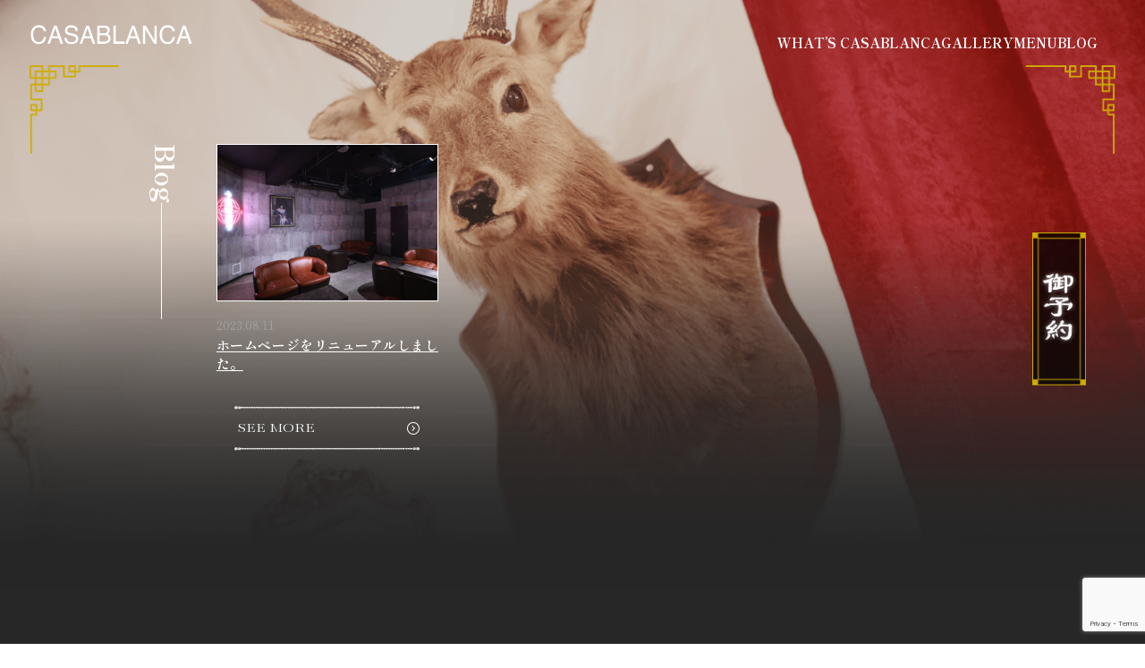

--- FILE ---
content_type: text/html; charset=UTF-8
request_url: https://shisha-casablanca.com/category/uncategorized/
body_size: 6612
content:
<!DOCTYPE html>
<html lang="ja">

<head prefix=og:http://ogp.me/ns#>
   <meta charset="UTF-8">
   <meta http-equiv="X-UA-Compatible" content="IE=edge">
   <meta name="viewport" content="width=device-width, initial-scale=1">

   <title>Shisha Bar カサブランカ〜卡薩布蘭卡〜</title>
   <meta name="description" content="ShishaBarカサブランカは埼玉県、越谷市で〝極上シーシャ〟を味わい、楽しんで頂く為、創業しました。カサブランカの、2つの花言葉に基づいてまずは【純粋】にシーシャの味とお酒のほろ酔いをお楽しみ下さい。そして、カサブランカの品種が作られた〝オランダ〟から着想を得た半個室席と、かつて香港の九龍地区に存在した巨大なスラム〝九龍城砦〟から着想を得た完全個室席では普段味わう事の出来ない【高貴】な空間とともに、シーシャの「煙」とお酒の「酔」をお楽しみ下さい">

   <link rel="shortcut icon" href="https://shisha-casablanca.com/wp-content/themes/casablanck/img/common/favicon.png">

   <!-- OGP -->
   <meta property="og:url" content="https://shisha-casablanca.com/" />
   <meta property="og:type" content="website" />
   <meta property="og:title" content="Shisha Bar カサブランカ〜卡薩布蘭卡〜" />
   <meta property="og:description" content="ShishaBarカサブランカは埼玉県、越谷市で〝極上シーシャ〟を味わい、楽しんで頂く為、創業しました。カサブランカの、2つの花言葉に基づいてまずは【純粋】にシーシャの味とお酒のほろ酔いをお楽しみ下さい。そして、カサブランカの品種が作られた〝オランダ〟から着想を得た半個室席と、かつて香港の九龍地区に存在した巨大なスラム〝九龍城砦〟から着想を得た完全個室席では普段味わう事の出来ない【高貴】な空間とともに、シーシャの「煙」とお酒の「酔」をお楽しみ下さい" />
   <meta property="og:site_name" content="Shisha Bar カサブランカ〜卡薩布蘭卡〜" />
   <meta property="og:image" content="https://shisha-casablanca.com/wp-content/themes/casablanck/img/common/ogp_image.png" />

   <meta name='robots' content='max-image-preview:large' />
<link rel='dns-prefetch' href='//ajax.googleapis.com' />
<link rel='dns-prefetch' href='//kit.fontawesome.com' />
<link rel='dns-prefetch' href='//code.jquery.com' />
<link rel="alternate" type="application/rss+xml" title="Shisha Bar カサブランカ〜卡薩布蘭卡〜 &raquo; フィード" href="https://shisha-casablanca.com/feed/" />
<link rel="alternate" type="application/rss+xml" title="Shisha Bar カサブランカ〜卡薩布蘭卡〜 &raquo; コメントフィード" href="https://shisha-casablanca.com/comments/feed/" />
<link rel="alternate" type="application/rss+xml" title="Shisha Bar カサブランカ〜卡薩布蘭卡〜 &raquo; 未分類 カテゴリーのフィード" href="https://shisha-casablanca.com/category/uncategorized/feed/" />
<style id='wp-img-auto-sizes-contain-inline-css'>
img:is([sizes=auto i],[sizes^="auto," i]){contain-intrinsic-size:3000px 1500px}
/*# sourceURL=wp-img-auto-sizes-contain-inline-css */
</style>
<style id='wp-emoji-styles-inline-css'>

	img.wp-smiley, img.emoji {
		display: inline !important;
		border: none !important;
		box-shadow: none !important;
		height: 1em !important;
		width: 1em !important;
		margin: 0 0.07em !important;
		vertical-align: -0.1em !important;
		background: none !important;
		padding: 0 !important;
	}
/*# sourceURL=wp-emoji-styles-inline-css */
</style>
<style id='wp-block-library-inline-css'>
:root{--wp-block-synced-color:#7a00df;--wp-block-synced-color--rgb:122,0,223;--wp-bound-block-color:var(--wp-block-synced-color);--wp-editor-canvas-background:#ddd;--wp-admin-theme-color:#007cba;--wp-admin-theme-color--rgb:0,124,186;--wp-admin-theme-color-darker-10:#006ba1;--wp-admin-theme-color-darker-10--rgb:0,107,160.5;--wp-admin-theme-color-darker-20:#005a87;--wp-admin-theme-color-darker-20--rgb:0,90,135;--wp-admin-border-width-focus:2px}@media (min-resolution:192dpi){:root{--wp-admin-border-width-focus:1.5px}}.wp-element-button{cursor:pointer}:root .has-very-light-gray-background-color{background-color:#eee}:root .has-very-dark-gray-background-color{background-color:#313131}:root .has-very-light-gray-color{color:#eee}:root .has-very-dark-gray-color{color:#313131}:root .has-vivid-green-cyan-to-vivid-cyan-blue-gradient-background{background:linear-gradient(135deg,#00d084,#0693e3)}:root .has-purple-crush-gradient-background{background:linear-gradient(135deg,#34e2e4,#4721fb 50%,#ab1dfe)}:root .has-hazy-dawn-gradient-background{background:linear-gradient(135deg,#faaca8,#dad0ec)}:root .has-subdued-olive-gradient-background{background:linear-gradient(135deg,#fafae1,#67a671)}:root .has-atomic-cream-gradient-background{background:linear-gradient(135deg,#fdd79a,#004a59)}:root .has-nightshade-gradient-background{background:linear-gradient(135deg,#330968,#31cdcf)}:root .has-midnight-gradient-background{background:linear-gradient(135deg,#020381,#2874fc)}:root{--wp--preset--font-size--normal:16px;--wp--preset--font-size--huge:42px}.has-regular-font-size{font-size:1em}.has-larger-font-size{font-size:2.625em}.has-normal-font-size{font-size:var(--wp--preset--font-size--normal)}.has-huge-font-size{font-size:var(--wp--preset--font-size--huge)}.has-text-align-center{text-align:center}.has-text-align-left{text-align:left}.has-text-align-right{text-align:right}.has-fit-text{white-space:nowrap!important}#end-resizable-editor-section{display:none}.aligncenter{clear:both}.items-justified-left{justify-content:flex-start}.items-justified-center{justify-content:center}.items-justified-right{justify-content:flex-end}.items-justified-space-between{justify-content:space-between}.screen-reader-text{border:0;clip-path:inset(50%);height:1px;margin:-1px;overflow:hidden;padding:0;position:absolute;width:1px;word-wrap:normal!important}.screen-reader-text:focus{background-color:#ddd;clip-path:none;color:#444;display:block;font-size:1em;height:auto;left:5px;line-height:normal;padding:15px 23px 14px;text-decoration:none;top:5px;width:auto;z-index:100000}html :where(.has-border-color){border-style:solid}html :where([style*=border-top-color]){border-top-style:solid}html :where([style*=border-right-color]){border-right-style:solid}html :where([style*=border-bottom-color]){border-bottom-style:solid}html :where([style*=border-left-color]){border-left-style:solid}html :where([style*=border-width]){border-style:solid}html :where([style*=border-top-width]){border-top-style:solid}html :where([style*=border-right-width]){border-right-style:solid}html :where([style*=border-bottom-width]){border-bottom-style:solid}html :where([style*=border-left-width]){border-left-style:solid}html :where(img[class*=wp-image-]){height:auto;max-width:100%}:where(figure){margin:0 0 1em}html :where(.is-position-sticky){--wp-admin--admin-bar--position-offset:var(--wp-admin--admin-bar--height,0px)}@media screen and (max-width:600px){html :where(.is-position-sticky){--wp-admin--admin-bar--position-offset:0px}}
/*# sourceURL=/wp-includes/css/dist/block-library/common.min.css */
</style>
<link rel='stylesheet' id='contact-form-7-css' href='https://shisha-casablanca.com/wp-content/plugins/contact-form-7/includes/css/styles.css?ver=5.8' media='all' />
<link rel='stylesheet' id='twentytwentytwo-style-css' href='https://shisha-casablanca.com/wp-content/themes/twentytwentytwo/style.css?ver=9999' media='all' />
<link rel='stylesheet' id='jquery-ui-css' href='https://code.jquery.com/ui/1.12.1/themes/base/jquery-ui.css?ver=1.0.1' media='all' />
<link rel='stylesheet' id='main-css' href='https://shisha-casablanca.com/wp-content/themes/casablanck/css/main.css?ver=1.0.5' media='all' />
<script src="https://ajax.googleapis.com/ajax/libs/jquery/3.3.1/jquery.min.js?ver=6.9" id="jquery-js"></script>
<script src="https://kit.fontawesome.com/eea364082e.js?ver=6.9" id="fontawesome-js"></script>
<script src="https://code.jquery.com/ui/1.12.1/jquery-ui.js?ver=6.9" id="jquery-ui-js"></script>
<link rel="https://api.w.org/" href="https://shisha-casablanca.com/wp-json/" /><link rel="alternate" title="JSON" type="application/json" href="https://shisha-casablanca.com/wp-json/wp/v2/categories/1" /><link rel="EditURI" type="application/rsd+xml" title="RSD" href="https://shisha-casablanca.com/xmlrpc.php?rsd" />
<meta name="generator" content="WordPress 6.9" />
<style class='wp-fonts-local'>
@font-face{font-family:"Source Serif Pro";font-style:normal;font-weight:200 900;font-display:fallback;src:url('https://shisha-casablanca.com/wp-content/themes/twentytwentytwo/assets/fonts/source-serif-pro/SourceSerif4Variable-Roman.ttf.woff2') format('woff2');font-stretch:normal;}
@font-face{font-family:"Source Serif Pro";font-style:italic;font-weight:200 900;font-display:fallback;src:url('https://shisha-casablanca.com/wp-content/themes/twentytwentytwo/assets/fonts/source-serif-pro/SourceSerif4Variable-Italic.ttf.woff2') format('woff2');font-stretch:normal;}
</style>

</head>


<body>
   <div class="l-wrapper" id="pagetop">

      <header class="l-header p-header">
         <div class="logo">
            <a href="https://shisha-casablanca.com/"><img src="https://shisha-casablanca.com/wp-content/themes/casablanck/img/common/header_logo.png" alt="ロゴ" loading="lazy"></a>
         </div>
         <nav class="navi">
            <ul class="menu">
               <li><a href="https://shisha-casablanca.com/about/">WHAT’S CASABLANCA</a></li>
               <li><a href="https://shisha-casablanca.com/gallery/">GALLERY</a></li>
               <li><a href="https://shisha-casablanca.com/menu/">MENU</a></li>
               <li><a href="https://shisha-casablanca.com/blog">BLOG</a></li>
            </ul>
         </nav>
         <div class="spNavi">
            <button class="hamburger-menu" id="js-hamburger-menu">
               <span class="hamburger-menu__bar"></span>
               <span class="hamburger-menu__bar"></span>
               <span class="hamburger-menu__bar"></span>
            </button>
            <nav class="navigation">
               <div class="navigation__inner">
                  <div class="navigation__logo">
                     <a href="https://shisha-casablanca.com/"><img src="https://shisha-casablanca.com/wp-content/themes/casablanck/img/common/spmenu_logo.png" alt="" loading="lazy"></a>
                  </div>
                  <ul class="navigation__list">
                     <li class="navigation__list-item"><a href="https://shisha-casablanca.com/about/" class="navigation__link">WHAT’S CASABLANCA</a></li>
                     <li class="navigation__list-item"><a href="https://shisha-casablanca.com/gallery/" class="navigation__link">GALLERY</a></li>
                     <li class="navigation__list-item"><a href="https://shisha-casablanca.com/menu/" class="navigation__link">MENU</a></li>
                     <li class="navigation__list-item"><a href="https://shisha-casablanca.com/blog" class="navigation__link">BLOG</a></li>
                  </ul>
                  <div class="infoBox">
                     <a href="tel:048-971-7991" class="call">Tel:<strong>048-971-7991</strong></a>
                     <ul class="sns">
                        <li class="insta"><a href="https://www.instagram.com/shisha__bar__casablanca/" target="_blank"><i class="fab fa-instagram"></i></a></li>
                        <li class="tiktok"><a href="https://www.tiktok.com/@shisha_bar_casablanca?_t=8f8CkBIYZPt&_r=1" target="_blank"><i class="fab fa-tiktok"></i></a></li>
                     </ul>
                  </div>
               </div>
               <div class="btnReserve">
                  <a href="https://shisha-casablanca.com/contact/"><img src="https://shisha-casablanca.com/wp-content/themes/casablanck/img/common/btn_reserve_sp.png" alt="" loading="lazy"></a>
               </div>
            </nav>
         </div>
      </header>
      <main class="l-main pageBlog">

         <div class="fixedBtn pcNone">
            <a href="https://shisha-casablanca.com/contact/"><img src="https://shisha-casablanca.com/wp-content/themes/casablanck/img/common/btn_reserve_sp.png" alt="" loading="lazy"></a>
         </div>

         <section class="blog">
            <div class="blog_inner">
               <h1 class="pageTitle">Blog<span></span></h1>
               <div class="blog_reserve spNone">
                  <a href="https://shisha-casablanca.com/contact/"><img src="https://shisha-casablanca.com/wp-content/themes/casablanck/img/common/btn_reserve.png" alt="" loading="lazy"></a>
               </div>
               <div class="blog_content articleBox">
                  <div class="articleBox_content">
                     <ul class="articleBox_list">

                     
                        <li class="articleBox_listItem">
                           <div class="photo" style="background-image: url(https://shisha-casablanca.com/wp-content/uploads/2023/08/blog_detail_photo-1024x513.jpg);"></div>
                           <div class="detail">
                              <p class="date">2023.08.11</p>
                              <h3 class="heading">ホームページをリニューアルしました。</h3>
                              <div class="c-btnBox c-btnBox--wh">
                                 <a href="https://shisha-casablanca.com/2023/08/%e3%83%9b%e3%83%bc%e3%83%a0%e3%83%9a%e3%83%bc%e3%82%b8%e3%82%92%e3%83%aa%e3%83%8b%e3%83%a5%e3%83%bc%e3%82%a2%e3%83%ab%e3%81%97%e3%81%be%e3%81%97%e3%81%9f%e3%80%82/">SEE MORE</a>
                              </div>
                           </div>
                        </li>
                        
                     
                     </ul>
                     <!-- pagination -->
                                       </div>
               </div>
               <div class="decora">
                  <img class="decora_01" src="https://shisha-casablanca.com/wp-content/themes/casablanck/img/top/top_kv_decora01.png" alt="" loading="lazy">
                  <img class="decora_02" src="https://shisha-casablanca.com/wp-content/themes/casablanck/img/top/top_kv_decora02.png" alt="" loading="lazy">
               </div>
            </div>
         </section>



         <section class="map">
            <iframe src="https://www.google.com/maps/embed?pb=!1m14!1m8!1m3!1d3232.9074634739354!2d139.7882742!3d35.8757845!3m2!1i1024!2i768!4f13.1!3m3!1m2!1s0x601897fb8a9f648b%3A0xd0c2ee1d6f95bdec!2z44K344O844K344Oj44OQ44O844Kr44K144OW44Op44Oz44Kr!5e0!3m2!1sja!2sjp!4v1692966163536!5m2!1sja!2sjp" allowfullscreen="" loading="lazy" referrerpolicy="no-referrer-when-downgrade"></iframe>
            <div class="c-btnBox c-btnBox--wh">
               <a href="https://goo.gl/maps/PEnfauW69oETE1GWA" target="_blank">詳しく見る</a>
               <a href="javascript:void(0)" class="nolink" onclick="copyToClipboard('https://goo.gl/maps/PEnfauW69oETE1GWA')">URLをコピー</a>
            </div>
         </section>

      </main>

<footer class="p-footer">
         <div class="p-footer_inner l-inner">
            <div class="p-footer_head">
               <div class="logo">
                  <img src="https://shisha-casablanca.com/wp-content/themes/casablanck/img/common/logo_footer.png" alt="" loading="lazy">
               </div>
               <div class="reserve spNone">
                  <a href="https://shisha-casablanca.com/contact/">
                     <img src="https://shisha-casablanca.com/wp-content/themes/casablanck/img/common/btn_reserve.png" alt="" loading="lazy">
                  </a>
               </div>
            </div>
            <div class="p-footer_content">
               <nav class="navi">
                  <p class="tel">Tel:<strong>048-971-7991</strong></p>
                  <ul class="menu spNone">
                     <li>
                        <a href="https://shisha-casablanca.com/about/">WHAT’S CASABLANCA</a>
                     </li>
                     <li>
                        <a href="https://shisha-casablanca.com/gallery/">GALLERY </a>
                     </li>
                     <li>
                        <a href="https://shisha-casablanca.com/menu/">MENU</a>
                     </li>
                     <li>
                        <a href="https://shisha-casablanca.com/blog">BLOG</a>
                     </li>
                  </ul>
               </nav>
               <div class="info spNone">
                  <dl>
                     <dt>住所</dt>
                     <dd>〒343-0845 埼玉県越谷市南越谷4-5-1Ko’z-Due4G</dd>
                  </dl>
                  <dl>
                     <dt>アクセス</dt>
                     <dd>武蔵野線「南越谷駅」南口より徒歩3分東武スカイツリーライン「新越谷駅」西口より徒歩1分</dd>
                  </dl>
                  <dl>
                     <dt>営業時間</dt>
                     <dd>20:00〜5:00</dd>
                  </dl>
                  <dl>
                     <dt>定休日</dt>
                     <dd>無し(休日のお知らせはInstagramよりご確認ください)</dd>
                  </dl>
                  <dl>
                     <dt>カード</dt>
                     <dd>可（VISA,Master,AMEX,JCB,Diners,Discover）</dd>
                  </dl>
                  <dl>
                     <dt>電子マネー</dt>
                     <dd>可（paypayのみ）</dd>
                  </dl>
               </div>
               <ul class="snsBox spNone">
                  <li class="insta"><a href="https://www.instagram.com/shisha__bar__casablanca/" target="_blank"><i class="fab fa-instagram"></i></a></li>
                  <li class="tiktok"><a href="https://www.tiktok.com/@shisha_bar_casablanca?_t=8f8CkBIYZPt&_r=1" target="_blank"><i class="fab fa-tiktok"></i></a></li>
               </ul>
               <p class="copyright">©︎2023 卡薩布蘭卡  カサブランカ <br class="pcNone">All Rights Reserved.</p>
            </div>
            <img class="decora" src="https://shisha-casablanca.com/wp-content/themes/casablanck/img/common/footer_decora.png" alt="" loading="lazy">
         </div>
      </footer>

   </div>

   <script type="speculationrules">
{"prefetch":[{"source":"document","where":{"and":[{"href_matches":"/*"},{"not":{"href_matches":["/wp-*.php","/wp-admin/*","/wp-content/uploads/*","/wp-content/*","/wp-content/plugins/*","/wp-content/themes/casablanck/*","/wp-content/themes/twentytwentytwo/*","/*\\?(.+)"]}},{"not":{"selector_matches":"a[rel~=\"nofollow\"]"}},{"not":{"selector_matches":".no-prefetch, .no-prefetch a"}}]},"eagerness":"conservative"}]}
</script>
<script src="https://shisha-casablanca.com/wp-content/plugins/contact-form-7/includes/swv/js/index.js?ver=5.8" id="swv-js"></script>
<script id="contact-form-7-js-extra">
var wpcf7 = {"api":{"root":"https://shisha-casablanca.com/wp-json/","namespace":"contact-form-7/v1"}};
//# sourceURL=contact-form-7-js-extra
</script>
<script src="https://shisha-casablanca.com/wp-content/plugins/contact-form-7/includes/js/index.js?ver=5.8" id="contact-form-7-js"></script>
<script src="https://www.google.com/recaptcha/api.js?render=6LebcBYoAAAAAIWbh2oUuiHfTjU2e7cTgryRJR0H&amp;ver=3.0" id="google-recaptcha-js"></script>
<script src="https://shisha-casablanca.com/wp-includes/js/dist/vendor/wp-polyfill.min.js?ver=3.15.0" id="wp-polyfill-js"></script>
<script id="wpcf7-recaptcha-js-extra">
var wpcf7_recaptcha = {"sitekey":"6LebcBYoAAAAAIWbh2oUuiHfTjU2e7cTgryRJR0H","actions":{"homepage":"homepage","contactform":"contactform"}};
//# sourceURL=wpcf7-recaptcha-js-extra
</script>
<script src="https://shisha-casablanca.com/wp-content/plugins/contact-form-7/modules/recaptcha/index.js?ver=5.8" id="wpcf7-recaptcha-js"></script>
<script src="https://shisha-casablanca.com/wp-content/themes/casablanck/js/main.js?ver=1.0.2" id="main-js"></script>
<script id="wp-emoji-settings" type="application/json">
{"baseUrl":"https://s.w.org/images/core/emoji/17.0.2/72x72/","ext":".png","svgUrl":"https://s.w.org/images/core/emoji/17.0.2/svg/","svgExt":".svg","source":{"concatemoji":"https://shisha-casablanca.com/wp-includes/js/wp-emoji-release.min.js?ver=6.9"}}
</script>
<script type="module">
/*! This file is auto-generated */
const a=JSON.parse(document.getElementById("wp-emoji-settings").textContent),o=(window._wpemojiSettings=a,"wpEmojiSettingsSupports"),s=["flag","emoji"];function i(e){try{var t={supportTests:e,timestamp:(new Date).valueOf()};sessionStorage.setItem(o,JSON.stringify(t))}catch(e){}}function c(e,t,n){e.clearRect(0,0,e.canvas.width,e.canvas.height),e.fillText(t,0,0);t=new Uint32Array(e.getImageData(0,0,e.canvas.width,e.canvas.height).data);e.clearRect(0,0,e.canvas.width,e.canvas.height),e.fillText(n,0,0);const a=new Uint32Array(e.getImageData(0,0,e.canvas.width,e.canvas.height).data);return t.every((e,t)=>e===a[t])}function p(e,t){e.clearRect(0,0,e.canvas.width,e.canvas.height),e.fillText(t,0,0);var n=e.getImageData(16,16,1,1);for(let e=0;e<n.data.length;e++)if(0!==n.data[e])return!1;return!0}function u(e,t,n,a){switch(t){case"flag":return n(e,"\ud83c\udff3\ufe0f\u200d\u26a7\ufe0f","\ud83c\udff3\ufe0f\u200b\u26a7\ufe0f")?!1:!n(e,"\ud83c\udde8\ud83c\uddf6","\ud83c\udde8\u200b\ud83c\uddf6")&&!n(e,"\ud83c\udff4\udb40\udc67\udb40\udc62\udb40\udc65\udb40\udc6e\udb40\udc67\udb40\udc7f","\ud83c\udff4\u200b\udb40\udc67\u200b\udb40\udc62\u200b\udb40\udc65\u200b\udb40\udc6e\u200b\udb40\udc67\u200b\udb40\udc7f");case"emoji":return!a(e,"\ud83e\u1fac8")}return!1}function f(e,t,n,a){let r;const o=(r="undefined"!=typeof WorkerGlobalScope&&self instanceof WorkerGlobalScope?new OffscreenCanvas(300,150):document.createElement("canvas")).getContext("2d",{willReadFrequently:!0}),s=(o.textBaseline="top",o.font="600 32px Arial",{});return e.forEach(e=>{s[e]=t(o,e,n,a)}),s}function r(e){var t=document.createElement("script");t.src=e,t.defer=!0,document.head.appendChild(t)}a.supports={everything:!0,everythingExceptFlag:!0},new Promise(t=>{let n=function(){try{var e=JSON.parse(sessionStorage.getItem(o));if("object"==typeof e&&"number"==typeof e.timestamp&&(new Date).valueOf()<e.timestamp+604800&&"object"==typeof e.supportTests)return e.supportTests}catch(e){}return null}();if(!n){if("undefined"!=typeof Worker&&"undefined"!=typeof OffscreenCanvas&&"undefined"!=typeof URL&&URL.createObjectURL&&"undefined"!=typeof Blob)try{var e="postMessage("+f.toString()+"("+[JSON.stringify(s),u.toString(),c.toString(),p.toString()].join(",")+"));",a=new Blob([e],{type:"text/javascript"});const r=new Worker(URL.createObjectURL(a),{name:"wpTestEmojiSupports"});return void(r.onmessage=e=>{i(n=e.data),r.terminate(),t(n)})}catch(e){}i(n=f(s,u,c,p))}t(n)}).then(e=>{for(const n in e)a.supports[n]=e[n],a.supports.everything=a.supports.everything&&a.supports[n],"flag"!==n&&(a.supports.everythingExceptFlag=a.supports.everythingExceptFlag&&a.supports[n]);var t;a.supports.everythingExceptFlag=a.supports.everythingExceptFlag&&!a.supports.flag,a.supports.everything||((t=a.source||{}).concatemoji?r(t.concatemoji):t.wpemoji&&t.twemoji&&(r(t.twemoji),r(t.wpemoji)))});
//# sourceURL=https://shisha-casablanca.com/wp-includes/js/wp-emoji-loader.min.js
</script>
</body>

</html>

--- FILE ---
content_type: text/html; charset=utf-8
request_url: https://www.google.com/recaptcha/api2/anchor?ar=1&k=6LebcBYoAAAAAIWbh2oUuiHfTjU2e7cTgryRJR0H&co=aHR0cHM6Ly9zaGlzaGEtY2FzYWJsYW5jYS5jb206NDQz&hl=en&v=PoyoqOPhxBO7pBk68S4YbpHZ&size=invisible&anchor-ms=20000&execute-ms=30000&cb=msdudziyrk49
body_size: 48824
content:
<!DOCTYPE HTML><html dir="ltr" lang="en"><head><meta http-equiv="Content-Type" content="text/html; charset=UTF-8">
<meta http-equiv="X-UA-Compatible" content="IE=edge">
<title>reCAPTCHA</title>
<style type="text/css">
/* cyrillic-ext */
@font-face {
  font-family: 'Roboto';
  font-style: normal;
  font-weight: 400;
  font-stretch: 100%;
  src: url(//fonts.gstatic.com/s/roboto/v48/KFO7CnqEu92Fr1ME7kSn66aGLdTylUAMa3GUBHMdazTgWw.woff2) format('woff2');
  unicode-range: U+0460-052F, U+1C80-1C8A, U+20B4, U+2DE0-2DFF, U+A640-A69F, U+FE2E-FE2F;
}
/* cyrillic */
@font-face {
  font-family: 'Roboto';
  font-style: normal;
  font-weight: 400;
  font-stretch: 100%;
  src: url(//fonts.gstatic.com/s/roboto/v48/KFO7CnqEu92Fr1ME7kSn66aGLdTylUAMa3iUBHMdazTgWw.woff2) format('woff2');
  unicode-range: U+0301, U+0400-045F, U+0490-0491, U+04B0-04B1, U+2116;
}
/* greek-ext */
@font-face {
  font-family: 'Roboto';
  font-style: normal;
  font-weight: 400;
  font-stretch: 100%;
  src: url(//fonts.gstatic.com/s/roboto/v48/KFO7CnqEu92Fr1ME7kSn66aGLdTylUAMa3CUBHMdazTgWw.woff2) format('woff2');
  unicode-range: U+1F00-1FFF;
}
/* greek */
@font-face {
  font-family: 'Roboto';
  font-style: normal;
  font-weight: 400;
  font-stretch: 100%;
  src: url(//fonts.gstatic.com/s/roboto/v48/KFO7CnqEu92Fr1ME7kSn66aGLdTylUAMa3-UBHMdazTgWw.woff2) format('woff2');
  unicode-range: U+0370-0377, U+037A-037F, U+0384-038A, U+038C, U+038E-03A1, U+03A3-03FF;
}
/* math */
@font-face {
  font-family: 'Roboto';
  font-style: normal;
  font-weight: 400;
  font-stretch: 100%;
  src: url(//fonts.gstatic.com/s/roboto/v48/KFO7CnqEu92Fr1ME7kSn66aGLdTylUAMawCUBHMdazTgWw.woff2) format('woff2');
  unicode-range: U+0302-0303, U+0305, U+0307-0308, U+0310, U+0312, U+0315, U+031A, U+0326-0327, U+032C, U+032F-0330, U+0332-0333, U+0338, U+033A, U+0346, U+034D, U+0391-03A1, U+03A3-03A9, U+03B1-03C9, U+03D1, U+03D5-03D6, U+03F0-03F1, U+03F4-03F5, U+2016-2017, U+2034-2038, U+203C, U+2040, U+2043, U+2047, U+2050, U+2057, U+205F, U+2070-2071, U+2074-208E, U+2090-209C, U+20D0-20DC, U+20E1, U+20E5-20EF, U+2100-2112, U+2114-2115, U+2117-2121, U+2123-214F, U+2190, U+2192, U+2194-21AE, U+21B0-21E5, U+21F1-21F2, U+21F4-2211, U+2213-2214, U+2216-22FF, U+2308-230B, U+2310, U+2319, U+231C-2321, U+2336-237A, U+237C, U+2395, U+239B-23B7, U+23D0, U+23DC-23E1, U+2474-2475, U+25AF, U+25B3, U+25B7, U+25BD, U+25C1, U+25CA, U+25CC, U+25FB, U+266D-266F, U+27C0-27FF, U+2900-2AFF, U+2B0E-2B11, U+2B30-2B4C, U+2BFE, U+3030, U+FF5B, U+FF5D, U+1D400-1D7FF, U+1EE00-1EEFF;
}
/* symbols */
@font-face {
  font-family: 'Roboto';
  font-style: normal;
  font-weight: 400;
  font-stretch: 100%;
  src: url(//fonts.gstatic.com/s/roboto/v48/KFO7CnqEu92Fr1ME7kSn66aGLdTylUAMaxKUBHMdazTgWw.woff2) format('woff2');
  unicode-range: U+0001-000C, U+000E-001F, U+007F-009F, U+20DD-20E0, U+20E2-20E4, U+2150-218F, U+2190, U+2192, U+2194-2199, U+21AF, U+21E6-21F0, U+21F3, U+2218-2219, U+2299, U+22C4-22C6, U+2300-243F, U+2440-244A, U+2460-24FF, U+25A0-27BF, U+2800-28FF, U+2921-2922, U+2981, U+29BF, U+29EB, U+2B00-2BFF, U+4DC0-4DFF, U+FFF9-FFFB, U+10140-1018E, U+10190-1019C, U+101A0, U+101D0-101FD, U+102E0-102FB, U+10E60-10E7E, U+1D2C0-1D2D3, U+1D2E0-1D37F, U+1F000-1F0FF, U+1F100-1F1AD, U+1F1E6-1F1FF, U+1F30D-1F30F, U+1F315, U+1F31C, U+1F31E, U+1F320-1F32C, U+1F336, U+1F378, U+1F37D, U+1F382, U+1F393-1F39F, U+1F3A7-1F3A8, U+1F3AC-1F3AF, U+1F3C2, U+1F3C4-1F3C6, U+1F3CA-1F3CE, U+1F3D4-1F3E0, U+1F3ED, U+1F3F1-1F3F3, U+1F3F5-1F3F7, U+1F408, U+1F415, U+1F41F, U+1F426, U+1F43F, U+1F441-1F442, U+1F444, U+1F446-1F449, U+1F44C-1F44E, U+1F453, U+1F46A, U+1F47D, U+1F4A3, U+1F4B0, U+1F4B3, U+1F4B9, U+1F4BB, U+1F4BF, U+1F4C8-1F4CB, U+1F4D6, U+1F4DA, U+1F4DF, U+1F4E3-1F4E6, U+1F4EA-1F4ED, U+1F4F7, U+1F4F9-1F4FB, U+1F4FD-1F4FE, U+1F503, U+1F507-1F50B, U+1F50D, U+1F512-1F513, U+1F53E-1F54A, U+1F54F-1F5FA, U+1F610, U+1F650-1F67F, U+1F687, U+1F68D, U+1F691, U+1F694, U+1F698, U+1F6AD, U+1F6B2, U+1F6B9-1F6BA, U+1F6BC, U+1F6C6-1F6CF, U+1F6D3-1F6D7, U+1F6E0-1F6EA, U+1F6F0-1F6F3, U+1F6F7-1F6FC, U+1F700-1F7FF, U+1F800-1F80B, U+1F810-1F847, U+1F850-1F859, U+1F860-1F887, U+1F890-1F8AD, U+1F8B0-1F8BB, U+1F8C0-1F8C1, U+1F900-1F90B, U+1F93B, U+1F946, U+1F984, U+1F996, U+1F9E9, U+1FA00-1FA6F, U+1FA70-1FA7C, U+1FA80-1FA89, U+1FA8F-1FAC6, U+1FACE-1FADC, U+1FADF-1FAE9, U+1FAF0-1FAF8, U+1FB00-1FBFF;
}
/* vietnamese */
@font-face {
  font-family: 'Roboto';
  font-style: normal;
  font-weight: 400;
  font-stretch: 100%;
  src: url(//fonts.gstatic.com/s/roboto/v48/KFO7CnqEu92Fr1ME7kSn66aGLdTylUAMa3OUBHMdazTgWw.woff2) format('woff2');
  unicode-range: U+0102-0103, U+0110-0111, U+0128-0129, U+0168-0169, U+01A0-01A1, U+01AF-01B0, U+0300-0301, U+0303-0304, U+0308-0309, U+0323, U+0329, U+1EA0-1EF9, U+20AB;
}
/* latin-ext */
@font-face {
  font-family: 'Roboto';
  font-style: normal;
  font-weight: 400;
  font-stretch: 100%;
  src: url(//fonts.gstatic.com/s/roboto/v48/KFO7CnqEu92Fr1ME7kSn66aGLdTylUAMa3KUBHMdazTgWw.woff2) format('woff2');
  unicode-range: U+0100-02BA, U+02BD-02C5, U+02C7-02CC, U+02CE-02D7, U+02DD-02FF, U+0304, U+0308, U+0329, U+1D00-1DBF, U+1E00-1E9F, U+1EF2-1EFF, U+2020, U+20A0-20AB, U+20AD-20C0, U+2113, U+2C60-2C7F, U+A720-A7FF;
}
/* latin */
@font-face {
  font-family: 'Roboto';
  font-style: normal;
  font-weight: 400;
  font-stretch: 100%;
  src: url(//fonts.gstatic.com/s/roboto/v48/KFO7CnqEu92Fr1ME7kSn66aGLdTylUAMa3yUBHMdazQ.woff2) format('woff2');
  unicode-range: U+0000-00FF, U+0131, U+0152-0153, U+02BB-02BC, U+02C6, U+02DA, U+02DC, U+0304, U+0308, U+0329, U+2000-206F, U+20AC, U+2122, U+2191, U+2193, U+2212, U+2215, U+FEFF, U+FFFD;
}
/* cyrillic-ext */
@font-face {
  font-family: 'Roboto';
  font-style: normal;
  font-weight: 500;
  font-stretch: 100%;
  src: url(//fonts.gstatic.com/s/roboto/v48/KFO7CnqEu92Fr1ME7kSn66aGLdTylUAMa3GUBHMdazTgWw.woff2) format('woff2');
  unicode-range: U+0460-052F, U+1C80-1C8A, U+20B4, U+2DE0-2DFF, U+A640-A69F, U+FE2E-FE2F;
}
/* cyrillic */
@font-face {
  font-family: 'Roboto';
  font-style: normal;
  font-weight: 500;
  font-stretch: 100%;
  src: url(//fonts.gstatic.com/s/roboto/v48/KFO7CnqEu92Fr1ME7kSn66aGLdTylUAMa3iUBHMdazTgWw.woff2) format('woff2');
  unicode-range: U+0301, U+0400-045F, U+0490-0491, U+04B0-04B1, U+2116;
}
/* greek-ext */
@font-face {
  font-family: 'Roboto';
  font-style: normal;
  font-weight: 500;
  font-stretch: 100%;
  src: url(//fonts.gstatic.com/s/roboto/v48/KFO7CnqEu92Fr1ME7kSn66aGLdTylUAMa3CUBHMdazTgWw.woff2) format('woff2');
  unicode-range: U+1F00-1FFF;
}
/* greek */
@font-face {
  font-family: 'Roboto';
  font-style: normal;
  font-weight: 500;
  font-stretch: 100%;
  src: url(//fonts.gstatic.com/s/roboto/v48/KFO7CnqEu92Fr1ME7kSn66aGLdTylUAMa3-UBHMdazTgWw.woff2) format('woff2');
  unicode-range: U+0370-0377, U+037A-037F, U+0384-038A, U+038C, U+038E-03A1, U+03A3-03FF;
}
/* math */
@font-face {
  font-family: 'Roboto';
  font-style: normal;
  font-weight: 500;
  font-stretch: 100%;
  src: url(//fonts.gstatic.com/s/roboto/v48/KFO7CnqEu92Fr1ME7kSn66aGLdTylUAMawCUBHMdazTgWw.woff2) format('woff2');
  unicode-range: U+0302-0303, U+0305, U+0307-0308, U+0310, U+0312, U+0315, U+031A, U+0326-0327, U+032C, U+032F-0330, U+0332-0333, U+0338, U+033A, U+0346, U+034D, U+0391-03A1, U+03A3-03A9, U+03B1-03C9, U+03D1, U+03D5-03D6, U+03F0-03F1, U+03F4-03F5, U+2016-2017, U+2034-2038, U+203C, U+2040, U+2043, U+2047, U+2050, U+2057, U+205F, U+2070-2071, U+2074-208E, U+2090-209C, U+20D0-20DC, U+20E1, U+20E5-20EF, U+2100-2112, U+2114-2115, U+2117-2121, U+2123-214F, U+2190, U+2192, U+2194-21AE, U+21B0-21E5, U+21F1-21F2, U+21F4-2211, U+2213-2214, U+2216-22FF, U+2308-230B, U+2310, U+2319, U+231C-2321, U+2336-237A, U+237C, U+2395, U+239B-23B7, U+23D0, U+23DC-23E1, U+2474-2475, U+25AF, U+25B3, U+25B7, U+25BD, U+25C1, U+25CA, U+25CC, U+25FB, U+266D-266F, U+27C0-27FF, U+2900-2AFF, U+2B0E-2B11, U+2B30-2B4C, U+2BFE, U+3030, U+FF5B, U+FF5D, U+1D400-1D7FF, U+1EE00-1EEFF;
}
/* symbols */
@font-face {
  font-family: 'Roboto';
  font-style: normal;
  font-weight: 500;
  font-stretch: 100%;
  src: url(//fonts.gstatic.com/s/roboto/v48/KFO7CnqEu92Fr1ME7kSn66aGLdTylUAMaxKUBHMdazTgWw.woff2) format('woff2');
  unicode-range: U+0001-000C, U+000E-001F, U+007F-009F, U+20DD-20E0, U+20E2-20E4, U+2150-218F, U+2190, U+2192, U+2194-2199, U+21AF, U+21E6-21F0, U+21F3, U+2218-2219, U+2299, U+22C4-22C6, U+2300-243F, U+2440-244A, U+2460-24FF, U+25A0-27BF, U+2800-28FF, U+2921-2922, U+2981, U+29BF, U+29EB, U+2B00-2BFF, U+4DC0-4DFF, U+FFF9-FFFB, U+10140-1018E, U+10190-1019C, U+101A0, U+101D0-101FD, U+102E0-102FB, U+10E60-10E7E, U+1D2C0-1D2D3, U+1D2E0-1D37F, U+1F000-1F0FF, U+1F100-1F1AD, U+1F1E6-1F1FF, U+1F30D-1F30F, U+1F315, U+1F31C, U+1F31E, U+1F320-1F32C, U+1F336, U+1F378, U+1F37D, U+1F382, U+1F393-1F39F, U+1F3A7-1F3A8, U+1F3AC-1F3AF, U+1F3C2, U+1F3C4-1F3C6, U+1F3CA-1F3CE, U+1F3D4-1F3E0, U+1F3ED, U+1F3F1-1F3F3, U+1F3F5-1F3F7, U+1F408, U+1F415, U+1F41F, U+1F426, U+1F43F, U+1F441-1F442, U+1F444, U+1F446-1F449, U+1F44C-1F44E, U+1F453, U+1F46A, U+1F47D, U+1F4A3, U+1F4B0, U+1F4B3, U+1F4B9, U+1F4BB, U+1F4BF, U+1F4C8-1F4CB, U+1F4D6, U+1F4DA, U+1F4DF, U+1F4E3-1F4E6, U+1F4EA-1F4ED, U+1F4F7, U+1F4F9-1F4FB, U+1F4FD-1F4FE, U+1F503, U+1F507-1F50B, U+1F50D, U+1F512-1F513, U+1F53E-1F54A, U+1F54F-1F5FA, U+1F610, U+1F650-1F67F, U+1F687, U+1F68D, U+1F691, U+1F694, U+1F698, U+1F6AD, U+1F6B2, U+1F6B9-1F6BA, U+1F6BC, U+1F6C6-1F6CF, U+1F6D3-1F6D7, U+1F6E0-1F6EA, U+1F6F0-1F6F3, U+1F6F7-1F6FC, U+1F700-1F7FF, U+1F800-1F80B, U+1F810-1F847, U+1F850-1F859, U+1F860-1F887, U+1F890-1F8AD, U+1F8B0-1F8BB, U+1F8C0-1F8C1, U+1F900-1F90B, U+1F93B, U+1F946, U+1F984, U+1F996, U+1F9E9, U+1FA00-1FA6F, U+1FA70-1FA7C, U+1FA80-1FA89, U+1FA8F-1FAC6, U+1FACE-1FADC, U+1FADF-1FAE9, U+1FAF0-1FAF8, U+1FB00-1FBFF;
}
/* vietnamese */
@font-face {
  font-family: 'Roboto';
  font-style: normal;
  font-weight: 500;
  font-stretch: 100%;
  src: url(//fonts.gstatic.com/s/roboto/v48/KFO7CnqEu92Fr1ME7kSn66aGLdTylUAMa3OUBHMdazTgWw.woff2) format('woff2');
  unicode-range: U+0102-0103, U+0110-0111, U+0128-0129, U+0168-0169, U+01A0-01A1, U+01AF-01B0, U+0300-0301, U+0303-0304, U+0308-0309, U+0323, U+0329, U+1EA0-1EF9, U+20AB;
}
/* latin-ext */
@font-face {
  font-family: 'Roboto';
  font-style: normal;
  font-weight: 500;
  font-stretch: 100%;
  src: url(//fonts.gstatic.com/s/roboto/v48/KFO7CnqEu92Fr1ME7kSn66aGLdTylUAMa3KUBHMdazTgWw.woff2) format('woff2');
  unicode-range: U+0100-02BA, U+02BD-02C5, U+02C7-02CC, U+02CE-02D7, U+02DD-02FF, U+0304, U+0308, U+0329, U+1D00-1DBF, U+1E00-1E9F, U+1EF2-1EFF, U+2020, U+20A0-20AB, U+20AD-20C0, U+2113, U+2C60-2C7F, U+A720-A7FF;
}
/* latin */
@font-face {
  font-family: 'Roboto';
  font-style: normal;
  font-weight: 500;
  font-stretch: 100%;
  src: url(//fonts.gstatic.com/s/roboto/v48/KFO7CnqEu92Fr1ME7kSn66aGLdTylUAMa3yUBHMdazQ.woff2) format('woff2');
  unicode-range: U+0000-00FF, U+0131, U+0152-0153, U+02BB-02BC, U+02C6, U+02DA, U+02DC, U+0304, U+0308, U+0329, U+2000-206F, U+20AC, U+2122, U+2191, U+2193, U+2212, U+2215, U+FEFF, U+FFFD;
}
/* cyrillic-ext */
@font-face {
  font-family: 'Roboto';
  font-style: normal;
  font-weight: 900;
  font-stretch: 100%;
  src: url(//fonts.gstatic.com/s/roboto/v48/KFO7CnqEu92Fr1ME7kSn66aGLdTylUAMa3GUBHMdazTgWw.woff2) format('woff2');
  unicode-range: U+0460-052F, U+1C80-1C8A, U+20B4, U+2DE0-2DFF, U+A640-A69F, U+FE2E-FE2F;
}
/* cyrillic */
@font-face {
  font-family: 'Roboto';
  font-style: normal;
  font-weight: 900;
  font-stretch: 100%;
  src: url(//fonts.gstatic.com/s/roboto/v48/KFO7CnqEu92Fr1ME7kSn66aGLdTylUAMa3iUBHMdazTgWw.woff2) format('woff2');
  unicode-range: U+0301, U+0400-045F, U+0490-0491, U+04B0-04B1, U+2116;
}
/* greek-ext */
@font-face {
  font-family: 'Roboto';
  font-style: normal;
  font-weight: 900;
  font-stretch: 100%;
  src: url(//fonts.gstatic.com/s/roboto/v48/KFO7CnqEu92Fr1ME7kSn66aGLdTylUAMa3CUBHMdazTgWw.woff2) format('woff2');
  unicode-range: U+1F00-1FFF;
}
/* greek */
@font-face {
  font-family: 'Roboto';
  font-style: normal;
  font-weight: 900;
  font-stretch: 100%;
  src: url(//fonts.gstatic.com/s/roboto/v48/KFO7CnqEu92Fr1ME7kSn66aGLdTylUAMa3-UBHMdazTgWw.woff2) format('woff2');
  unicode-range: U+0370-0377, U+037A-037F, U+0384-038A, U+038C, U+038E-03A1, U+03A3-03FF;
}
/* math */
@font-face {
  font-family: 'Roboto';
  font-style: normal;
  font-weight: 900;
  font-stretch: 100%;
  src: url(//fonts.gstatic.com/s/roboto/v48/KFO7CnqEu92Fr1ME7kSn66aGLdTylUAMawCUBHMdazTgWw.woff2) format('woff2');
  unicode-range: U+0302-0303, U+0305, U+0307-0308, U+0310, U+0312, U+0315, U+031A, U+0326-0327, U+032C, U+032F-0330, U+0332-0333, U+0338, U+033A, U+0346, U+034D, U+0391-03A1, U+03A3-03A9, U+03B1-03C9, U+03D1, U+03D5-03D6, U+03F0-03F1, U+03F4-03F5, U+2016-2017, U+2034-2038, U+203C, U+2040, U+2043, U+2047, U+2050, U+2057, U+205F, U+2070-2071, U+2074-208E, U+2090-209C, U+20D0-20DC, U+20E1, U+20E5-20EF, U+2100-2112, U+2114-2115, U+2117-2121, U+2123-214F, U+2190, U+2192, U+2194-21AE, U+21B0-21E5, U+21F1-21F2, U+21F4-2211, U+2213-2214, U+2216-22FF, U+2308-230B, U+2310, U+2319, U+231C-2321, U+2336-237A, U+237C, U+2395, U+239B-23B7, U+23D0, U+23DC-23E1, U+2474-2475, U+25AF, U+25B3, U+25B7, U+25BD, U+25C1, U+25CA, U+25CC, U+25FB, U+266D-266F, U+27C0-27FF, U+2900-2AFF, U+2B0E-2B11, U+2B30-2B4C, U+2BFE, U+3030, U+FF5B, U+FF5D, U+1D400-1D7FF, U+1EE00-1EEFF;
}
/* symbols */
@font-face {
  font-family: 'Roboto';
  font-style: normal;
  font-weight: 900;
  font-stretch: 100%;
  src: url(//fonts.gstatic.com/s/roboto/v48/KFO7CnqEu92Fr1ME7kSn66aGLdTylUAMaxKUBHMdazTgWw.woff2) format('woff2');
  unicode-range: U+0001-000C, U+000E-001F, U+007F-009F, U+20DD-20E0, U+20E2-20E4, U+2150-218F, U+2190, U+2192, U+2194-2199, U+21AF, U+21E6-21F0, U+21F3, U+2218-2219, U+2299, U+22C4-22C6, U+2300-243F, U+2440-244A, U+2460-24FF, U+25A0-27BF, U+2800-28FF, U+2921-2922, U+2981, U+29BF, U+29EB, U+2B00-2BFF, U+4DC0-4DFF, U+FFF9-FFFB, U+10140-1018E, U+10190-1019C, U+101A0, U+101D0-101FD, U+102E0-102FB, U+10E60-10E7E, U+1D2C0-1D2D3, U+1D2E0-1D37F, U+1F000-1F0FF, U+1F100-1F1AD, U+1F1E6-1F1FF, U+1F30D-1F30F, U+1F315, U+1F31C, U+1F31E, U+1F320-1F32C, U+1F336, U+1F378, U+1F37D, U+1F382, U+1F393-1F39F, U+1F3A7-1F3A8, U+1F3AC-1F3AF, U+1F3C2, U+1F3C4-1F3C6, U+1F3CA-1F3CE, U+1F3D4-1F3E0, U+1F3ED, U+1F3F1-1F3F3, U+1F3F5-1F3F7, U+1F408, U+1F415, U+1F41F, U+1F426, U+1F43F, U+1F441-1F442, U+1F444, U+1F446-1F449, U+1F44C-1F44E, U+1F453, U+1F46A, U+1F47D, U+1F4A3, U+1F4B0, U+1F4B3, U+1F4B9, U+1F4BB, U+1F4BF, U+1F4C8-1F4CB, U+1F4D6, U+1F4DA, U+1F4DF, U+1F4E3-1F4E6, U+1F4EA-1F4ED, U+1F4F7, U+1F4F9-1F4FB, U+1F4FD-1F4FE, U+1F503, U+1F507-1F50B, U+1F50D, U+1F512-1F513, U+1F53E-1F54A, U+1F54F-1F5FA, U+1F610, U+1F650-1F67F, U+1F687, U+1F68D, U+1F691, U+1F694, U+1F698, U+1F6AD, U+1F6B2, U+1F6B9-1F6BA, U+1F6BC, U+1F6C6-1F6CF, U+1F6D3-1F6D7, U+1F6E0-1F6EA, U+1F6F0-1F6F3, U+1F6F7-1F6FC, U+1F700-1F7FF, U+1F800-1F80B, U+1F810-1F847, U+1F850-1F859, U+1F860-1F887, U+1F890-1F8AD, U+1F8B0-1F8BB, U+1F8C0-1F8C1, U+1F900-1F90B, U+1F93B, U+1F946, U+1F984, U+1F996, U+1F9E9, U+1FA00-1FA6F, U+1FA70-1FA7C, U+1FA80-1FA89, U+1FA8F-1FAC6, U+1FACE-1FADC, U+1FADF-1FAE9, U+1FAF0-1FAF8, U+1FB00-1FBFF;
}
/* vietnamese */
@font-face {
  font-family: 'Roboto';
  font-style: normal;
  font-weight: 900;
  font-stretch: 100%;
  src: url(//fonts.gstatic.com/s/roboto/v48/KFO7CnqEu92Fr1ME7kSn66aGLdTylUAMa3OUBHMdazTgWw.woff2) format('woff2');
  unicode-range: U+0102-0103, U+0110-0111, U+0128-0129, U+0168-0169, U+01A0-01A1, U+01AF-01B0, U+0300-0301, U+0303-0304, U+0308-0309, U+0323, U+0329, U+1EA0-1EF9, U+20AB;
}
/* latin-ext */
@font-face {
  font-family: 'Roboto';
  font-style: normal;
  font-weight: 900;
  font-stretch: 100%;
  src: url(//fonts.gstatic.com/s/roboto/v48/KFO7CnqEu92Fr1ME7kSn66aGLdTylUAMa3KUBHMdazTgWw.woff2) format('woff2');
  unicode-range: U+0100-02BA, U+02BD-02C5, U+02C7-02CC, U+02CE-02D7, U+02DD-02FF, U+0304, U+0308, U+0329, U+1D00-1DBF, U+1E00-1E9F, U+1EF2-1EFF, U+2020, U+20A0-20AB, U+20AD-20C0, U+2113, U+2C60-2C7F, U+A720-A7FF;
}
/* latin */
@font-face {
  font-family: 'Roboto';
  font-style: normal;
  font-weight: 900;
  font-stretch: 100%;
  src: url(//fonts.gstatic.com/s/roboto/v48/KFO7CnqEu92Fr1ME7kSn66aGLdTylUAMa3yUBHMdazQ.woff2) format('woff2');
  unicode-range: U+0000-00FF, U+0131, U+0152-0153, U+02BB-02BC, U+02C6, U+02DA, U+02DC, U+0304, U+0308, U+0329, U+2000-206F, U+20AC, U+2122, U+2191, U+2193, U+2212, U+2215, U+FEFF, U+FFFD;
}

</style>
<link rel="stylesheet" type="text/css" href="https://www.gstatic.com/recaptcha/releases/PoyoqOPhxBO7pBk68S4YbpHZ/styles__ltr.css">
<script nonce="Qb1G53Bt8N7gR8uftos77Q" type="text/javascript">window['__recaptcha_api'] = 'https://www.google.com/recaptcha/api2/';</script>
<script type="text/javascript" src="https://www.gstatic.com/recaptcha/releases/PoyoqOPhxBO7pBk68S4YbpHZ/recaptcha__en.js" nonce="Qb1G53Bt8N7gR8uftos77Q">
      
    </script></head>
<body><div id="rc-anchor-alert" class="rc-anchor-alert"></div>
<input type="hidden" id="recaptcha-token" value="[base64]">
<script type="text/javascript" nonce="Qb1G53Bt8N7gR8uftos77Q">
      recaptcha.anchor.Main.init("[\x22ainput\x22,[\x22bgdata\x22,\x22\x22,\[base64]/[base64]/[base64]/[base64]/[base64]/UltsKytdPUU6KEU8MjA0OD9SW2wrK109RT4+NnwxOTI6KChFJjY0NTEyKT09NTUyOTYmJk0rMTxjLmxlbmd0aCYmKGMuY2hhckNvZGVBdChNKzEpJjY0NTEyKT09NTYzMjA/[base64]/[base64]/[base64]/[base64]/[base64]/[base64]/[base64]\x22,\[base64]\\u003d\\u003d\x22,\[base64]/woPDkMOTwoQnwoDDmMKhwrbCksKIVT4WwobChlHDsnoiwqvCjMKZwpY/E8KJw5dcGMKAwrMMOMKvwqDCpcKRdsOkFcKew7PCnUrDmsKdw6onRMO7KsK/RcOCw6nCrcOfB8OyYyzDoCQsw7Rlw6LDqMOxEcO4EMOoEsOKH1EWRQPCuxjCm8KVIyBew6cfw6PDlUNdHxLCvjhmZsOLFsO7w4nDqsOAwqnCtATCs17Dil9Nw63CtifClMOiwp3DkjnDn8Klwpd8w4Nvw60nw6oqOS/[base64]/WCLCo8KnwoIYwrB3wqrCiMKIw5rDikpzazBMw7JFG04FRCPDgMKgwqt4dWlWc0Qbwr3CnHPDk3zDlhPCpj/[base64]/DiBzDi8KEw47DrMOCFcORwpjCj8OgwpjCm145woUHKcKMwppgwrIew4HDlMOZSRbCpVbDgCFKw4RUCMOtw5HDscOgYsOkw5PDjcOEw7BOMA7DtcKhw5HClMKJYlfDiHJswqzDhgp/wonCtlrDpUFZLwcgeMKOYwRCcBHDuHjCmsKlw7PDj8OlVhLDkW/[base64]/[base64]/Cp8Kbw5wRMMKsV8O2T0NMw4R0wrLCgDrCqMKCwoDDgcKdw6HCmBQPwq7DqhEOwofCssKLGcKUwo3CjsKcJ13CscKvZcKfEcKpw71UDMOqbWDDr8K/CiHCnsOhwqzDlsKFFsKmw5XDuX/CmsODTcKOwrotGCzDmMOLFcOowqlmwq9Ww6EsHsKTdm16wrJTw7MgPsKFw4LDk0oDY8O+aANrwrnCtsOowrcRw545w4opwrzDncKJd8OSKsO+wqBowq/[base64]/DjAEsw4hZw7vCq25XwobChGrCi8Kvw6LDncOvwq3Cj8KfW8O0OcKPdMOHw7pfwrlAw65ow53CsMOCw5UIRMKmT0vCgybDljnDssKFwoXCiSnCpsKzVzpvXAHCmC7DkMOYFsK2TV/Ch8K9LV4AcMO7RVDCi8KnEMOWwrZZQzNAw6LCq8O+w6DDmT8Lw5nDisOKDsOiPcOOZGTDoFdjAT/DolDDswPDljNJwqlBDMOcwoN2JMOmVsKeDsOQwrtiJh7DpcK8w6xUJsO1wodDwo/Cni10w5XDgThIdXUIJzrCo8KBw6xFwp/DoMO1w5ZfwpzCsRZyw4FTV8KZf8KtcsK4wpbDj8KNLCDDlkEfwo1swpcaw4lDw55jDcKcw4/CpjBxG8OxVj/[base64]/ChX4Sw5jCgmUqwqnCs8OmN8KLKDIdwpjDg8KoOVXDg8KRI2/[base64]/DqCV7w47CpsOkHsOFwpUZDMKLSMK9w44lworDg8O4w7PDtUPDjRXCqXfDhC3Cu8Otb2TDicOdw7NXbXHDlhHCgjvDvRXDrV4cworClsOiLGAhw5Iow7/DpMKQwqU5E8O+V8Ktw7tFwrE8YsOnw6rDlMOawoNIJ8OVHBLCnA/[base64]/[base64]/CmPDmwctP8K0wqHDoUDCiDB7J8OsYnzCtSbCtcOCU8OSwpDDg2sTFsOEOMKHwoZTwrvDvlvCuhApw5fCpsKMFMO9QcKyw4Y1w6hyWMOgAxA+w5kUDj7DosOpw6ZaQ8KuwovDu1sfHMKvw6zCo8Oew5TDpXokesKpLcKXwq0/[base64]/wqskwpI9CkIZOh9awonCpH/CkMKMeSvDqVvCgU4yQkbDuyA4X8KRZcO/GkPCn23DksKewrRlwoUFLhrCmMKTwpcVWUzDu1HCrU4iPMOVw7DDsy9qw5rCqcOOBl4XwoHCmMO9SU/CjE4Ow418fcKLfsK/w6TDhHrDtcKhw7nCvMOgwpEve8Ogwq7Dqw8mw6nCkMKFdC/DgBBxD3/CmULCpsKfw4ZmNxDDsELDjsO5wpsdwrrDsn3DoCIfwrbCpy7Cg8OXMl8jOmDCrDvDv8OewpjCr8K+KXbCg0/DqMOeWMOYw5nClDRcw68wZcKAMDAvVMOKw5R9wpzDsVt0UMKnOClXw4PDiMKCwovCq8KrwprCq8K9w50wDsKWw5xrwqDChsKiGwUtw6LDh8K1wonCjsKQYcOUw4c8NGxNw6YJwoR7fVx2w4d5I8KRw7pRVwXDolx0R1fDnMOaw5DCmMK0w4p3MkTCjATCtT7Dv8OsLy/CvA/CucK/wophwo/DlMKGdsKfwrEzNxl9woXDv8KqfAUjIcKHdMOVehHDisOKwr45GsOGGm0Xw6jCkcKvScOnw4LDhGbCpXZ1dHE7I0vDqsK6w5TCqxoeP8O6E8OUwrPDtcKKLcOlwqgOIMOVwpIewoNOwpXCh8KmFcKdwrbDgsKyWMOaw5/Dn8OFw7TDtFfDrQhlw7NpNMKOwp7DmsKpXMKiw5vDh8OtIFgcw43DscOPK8KTecKWwpAjVsOrPMKow5lcUcKLRTx5wqjClsKBKC9wK8KDwqbDoTB+bTXDgMO/A8OTTlctQjjDk8KCWjVIfx43VcOiA23DgsK/D8K9DMKEwqDDmcO2SyXDqGR/w6vDqMOTwq7CkcOGawXDt0TDgcObw4EEZjvDl8ODw6zDncOECsKuwot8DTrChyBtJS3CmsObPx/CvQXDuF8HwohJRWTClGpywofDrSMnw7fCrsOrw6rDkA3DhcK+w5JiwrjDqsO6wogXwpJVw5TDvDLCgsKDHXQOcsKgCxcXOMOFwoXCtMO0w7/Cn8KQw6/Cr8KNfkjDscOnwpnDm8OpLmgQw5t5LSVTI8KdE8OBQ8Oxwo5Ww705QRAVwpzDmFJXw5Amw6rCrzM+wpbCm8OJwoLCpjhfQSJjLxbClMOJUSUdwoJfWMOIw58bdsOiB8Khw4PDhAvDksOJw4fCiwx0woTDoiXCk8K1YsKww5jCuwppw6lIMMOhw4FqLUrCl0toScOywq/[base64]/Dsk7ChjZAwq/CvRo7acKSwoc+YMKhPj4mBg1TCsOmwrjDpcK2w6XChsKLV8OfDmw8MsK1Q3QVwrbDucOww5nDlMObw6Eew7xnJcObw7nDvj/DjCMswqFTw4thwonCvQEuLk4vwqZRw6zCt8K0eFAAVMKow4AgRVBKwrZgw5UIVUg5wofDuAvDqUojRsKGcTXCicO6M3UmMFvCtsOxwqXCjFc8XsO+w5jCsjxTOHbDpQzDkislwolaDcK/[base64]/e8OVKxwUEcOmw68Lwohsw6vCo8OLd2ppwrVoQsONwrZCw5bChEXCpHrCj1c/wr/Chn1rw6VtLg3CnV/DvsK5EcOGXXQBeMKXacOfI07DtD/DvsKIUDjDmMOpwonDuismXsOAV8Kww7YlQ8KJw5TCjDhsw5nDnMOYLWPDoBPCv8OTw6bDkALCl1AiVsOLNAvDpUXCn8OUw7UHW8KGSQcaVMKhwqnCtwTDvsKQKMOyw7bCt8Kvwpk6DBvCqB/DpCwHw5l9wpLDocKnw6/ClcKSw4rDgCh7WcK4VxckcmbDqX0qwrHDo1vComrCqMOmwrAzw7lbOcKAV8KZH8KYw7E6Sj7Dq8KCw7N5fsKicRDCvMKXwo7DnsOgZxzClicbY8K9w6LDhFvCj1nDmTPChsOSaMOCw51GfMOVeQAcKcOsw7vDrMKew4JpVGbDtsOHw5vChk3DjTDDpV8yGcO/SMO5wojCtMOiwo3DrjHDnMKOXcK4JF7DucKGwqlQXCbDsCLDtcKOSjErwp1bw6VEw69Iw4XCk8OPU8Osw4bDl8O1bTI5w78lw7sTXMOsBW1LwoNQwqHCkcKSZhp6E8ONwq3ChcOswoLCrhovLcO+K8KsAiQvT03Cvnogwq/DtcOvwrHCrsK2w6zDvcKlw6Q2wpPDojY3wqM9DzlIRMO+w67DmjjCnyrChAdaw4XClcO/AVzCoA5pW2zCqWnCmxEfwqFEwpnDgcKzw6/DmH/DvMKCw57CmsOzw7lME8OaLcOOCzFWE3JAYcKZw4s6wrxCwp4qw4wxw6hBw5B0w6zDtsO6KzBUwr1iYQrDksOHAMKQw5nDqsK7M8OLESnDjh3CqsK4SyLCu8K/[base64]/[base64]/w503DMKKZMK6c8KUZSnDhXDCisO3OGVFw4Jfwp5Zw4fDj34/[base64]/DgmVmZmg0w6TCsRrCmwJ8IT56HcKAwooXKcOxw47DgFgTCMOgw6jCq8KcVsKMD8OnwosdNcONAxUtbcOsw7/Dm8KYwq5kw4IwT2jCoz3DoMKKw4vDiMO/KUF0fmIySUrDnxTDkh/DjSx4wprCimvCmjLChcKUw7dFwp8MH1tBM8OAw67ClB0ww5DDvyhuwp/[base64]/CkMOpwr/CgMK9H8O8SBnDtcOuwqHCv39Nwq40RMKLw7VXQsOZF0jDknbDoTAhK8KfaFrDhsKpwrbCvRfDuSbDocKJe21/wrjCtQ7CpQfCgRB2HMKKZcOTfB3CpMKkwpLDucO5WlPCmjY8L8KaTcKVw5R9w6jDgcO9M8KlwrfCrgfCoUXCsmIKTMKOeDUOw7/CrRhuYcOpwqfCl1rDnyAqwoFfwo8eMWDChk/Dh0/DjC/Dt0HDjRjCgMOww5Ejw7hYwoLClF5EwrxSwpbCunnDusKhw7vDsMOUSsONwotYEVtQwrPCgsOWw4AEw7PCssKNQw/DoRHDjmnChcO7ScO1w4hvw7BRwrB1w5pfw4QUw6HDmMKQcMK+wrHDmsKlVMKwRMO4AsKQAMKkw6vCt3lJw6sewqJ9wqTDkETCvHPDgDTCm0vDsgvDmREsfx8twobCrkvDvcKiDDY/MQ/DocKqaH7DrjbDnhbDpsKNw6zDtcOMcnnDqkx4w6k6wqUTwoJqw78VZcOWUU92Cw/CvMKKw6Ikw4AoBMKUwo9bw7PCsXPCt8KvKsKywqPCssOpCMKOwqrDocOicMKMNcK4wpLDmMKcwpZnw5NJwqfDoCJnwpnDmA/Cs8Kkw6duwpLCgMOcWCzDvsONFSXDv1nCncKMLgHChsOHw7/DkHRrwoZ1w7IFKsKnI31tTBMew7lBwrXDlBUBVsKSCcK1ZMKow67DvsOaWR/ClsOfLsOmQ8K2wqMzw5hwwrbChcKhw7BRwpvDi8KywqIhwr7Dk0vCtB9dwpUowq1Uw67DqghUR8KZw5XDl8OrElI2UMKGw51Sw7bCvFEywpLDo8Oowp7CusK7wpPCpsK1HsKiwqJGwoEGwq1Fw6rDujYPw7/CvS/DmHXDlB5/UMOawqJjw588D8ODw5LDlcKVSwDChyAqUiPCs8OVE8Ojwr/DjzjCq0ZJS8Kpw45yw4NkHQICw7jDi8K4WsOYcsKRwox8wrbDoEHDi8KjKBbCpCnCgsOFw5FuFQHDm35iwqUAw6UtMl3DrcOyw6lyDHHCuMKPRS/DkGBJwrDCjBLDt1HDgj84wrvCvTvDpBVjIk1Gw77CrgbCtsKSfQ1HZMOhHVbCq8ODwrTDpjrCqcKpRXVzwrVSwr97SjfCggHCicOMw4gHw5fCkB/Dsi1Vwp/DkyBtCV4UwqQywrjDhMK2w68ow4YfPMOoTyIoHV0DcFnDscOyw6I7wrdmw4fDhMOVa8KbV8KbXXzCqW/CtcOjXzhiCH5rwqdNF1rCicKXd8O1wr3DgmnCkMKFwqnDrsKNwpHDhhnCh8K1c03DicKfwrzDrcK9w7bDhMKvNhHDnFHDi8OKw6vCqMOXRsOPw7/DtUBIExweBsOFcFEhMsOOAMKzJHlswrrCj8KibsKTcUc6wpHDvBBTwpgmGsOvwoLCh3Vyw6saFcOyw4jCu8OPw53DncKdP8ObWyJLUgzDuMOMwrkNw4pXE20xw4/Ct2XCh8KyworCncOPwp/[base64]/CnsKNw6BCUiQ0BMOWwpjDhhvDr8OiKHzDpzF+NyZ3woDClhdmwot9OmvCjMK9wozCtSnCgwnDhSwDw6LDkMKkw5onw5V3YlXCq8KUw7PDjcKjZsOJAMKfwq5Fw5VyWQTDjsKLwrXCuDQyUXnCvsOAfcKkw6JJwo/Do1RhOMOSPsKrSFXCn2okNWPDqH3DksO6wpc/csKqVsKJw4R/[base64]/DtsKwJ0w6w47CnsOyVcObwqPDhCfDjwxga8K5w7/DvMO3ZsK+wr0Iw5sMJV7ChMKPHzNMJTbCjXfDjcKjwo3DmsOowqDCncKzcsKxwpHCpSnDgzTCmHQywq/Dh8KbbsKDEsKoMUsuwr0Xwo55RWTDgEpUw5rCsHTDhRtbw4XDiCbDn3Biw4zDmmYewqsZw5/DiDDCiGc5w5rCtTllPnYudFjDsg8pNsO+TR/ChcOiXcKDw4daO8KLwqbCtsOCw4LCph3CoGYEPS0SCnclwrjDrjhGcx/Cu3JCw7TCk8Ojw6BbP8OnwovDmnwoDcK6GG7ConvChR0Dw53CoMO9Oz56wprDrAnChcO7BcK9w6ILwoMhw54vQcOfJsO/w7bCrcKPSXJvwozCn8K5wrwpKMOswr7CtF7Cn8Omw5pIw4rDhsK7woXCgMKIwp3Ds8KOw49bw7LDsMOybmRjVMK4wrvDksOzw58MHxE1w7hdbBrDojfDvMOLwovCtsKPbsO4aTfDnCgrw4sfwrd7woXChxLDkMOTWS/DuW7DqMKTwrHDhDzCkU3CrMOQw7xPchPDqTAIwo0Zw6hmw6RqEsO/Nx18w73CisKgw5nCkxPDkR7CgEfDlmbCsx8iUsOUUgRHI8K4w73Dh2kQwrDCojbDq8OSCsKgLlrDtMKGw4nCkR7DpDUIw6nCkz8vTGxNwqFQM8OwGcOmw4nCnH/ChWHCtcKWCcK/FBgNbx0Nwr/DvcKww4TCmG5jbTHDkz4GAsOUdAVsXhnDlh7DuCAPwos1woQzbsK1wpNDw7AvwpZITcOefE8xIQ7Cp0vCozQxQQE4XgfDtsK0w5M+w6PDicOPw7VRwqjCs8K0Ay18woXCsi7Dtmt4acKKd8KvwqHDmcK9worCj8KgWHDCl8KgRG/[base64]/DtcKIIsOwRmTCkcO6RcOew7B7X8Klw5PCp3ZpwplrYjkywrzDrSfDvcOpwqvDoMKhMgB/[base64]/[base64]/Ct0DDmMO4w53CmMOyYcOxw5PCuDrCn8KDw4k/wp02MVHDmC05wrxnwrNiPFs0wpjCssKsMcOmWknDvGU2wofDscOvw7PDul9kw6TDj8KlfsKmcVB/ehvDrVsje8KIwoHDmUwuHEhhVS/CvmbDkE8kwoQdHVvCkXzDh2FDHMOEw7fCnCvDsMKQQ3huw5RpcU8ew6PDrcOMw4sPwqQvw5ZvwqHDsRU8Mn7CoVMHScKoAcO5wpXDoD/CkRrDuyotfsKVwqZ7Jg7Ci8OQwoDDnXXDi8O6w7/Dv39fOHbDljDDlMKKwq1Uw4rDsmg0wojDtEAKw4fDi0E/MMKUG8K2I8KWw490w7fDu8KNE3jDlSTDmDHClh/Dim/DgSLCmTPCtcKNMMKKNsOeNMKYRX7Cv39Ywq7CsEEEAUk0AAPDvWPChznCicKsUmZGwqN3wqh/w6jDoMOXVBoNw77Ci8OlwrnDrMK7wrXDlsOjJHrCtQc8MMOTwovCtU8nwop/UjbDtStqwqXCiMKQeErDuMKNPsKDw7jCrAlLEcOswq/CjwJoD8Oiw6Jdw4Jjw5XDvS/CtA5tV8KCw6Msw7ApwrYEY8OuYBrDs8Kdw6E8EMKGX8KVAmXDtsKsLB16w50xw5PCm8KbYC7CnsONHMOIQMKNc8OoSMKdKsODw5fCsS9BwolSV8O0KsKRwrxfw7V0QMO4WMKOXcOpNMKMw5o5fk7Ct1zDusOowoHDr8O3RcKPw7XDp8KvwqF3I8O/NMK8w4h7wrwpw6lbwqt5w5HDjcO0w5jCj2B/QcKTGcKKw6t3wqHDosKVw6kdUANew7nDh15VIQnCgHkqF8KAw7kRwpHCnhhbwpHDpDfDtcOYwprDrcOnw5LCvMK5wqxzWMKDCyPCqMOkN8KcV8K7w6Egw6DDn1QgwoTDg19pw4TDhl13eQLDvEzCrMKSwojDkMKow6tADHJIw6/[base64]/[base64]/Cs3DCrMKHwoQSKMKuP1BcwrXCuMKgOsKJaHpRXMOtwo8ZWcKbJ8K7w5M0dCcGacKmGsKXwp0gSsOJfMK0w5Jsw4XCg0jCqcOjwo/CvyHCp8KyP2XCpsOhC8KmIMOpw7bDsAd1CsKpwrHDs8K6P8OIwokKw5vCmzYjw5UXdMKkwoXCk8OtYMOeRGPChD8TcQ9JTybCoAXCssKsblQFw6TCiSV0w6HDnMKuw67Dp8O4OHbCjhLDgTbDsnJqMsO1OzAaw7HCi8OsU8KGKGswFMO+w4NNw4/ClcOhaMK9Km3DghXCgsK4HMOeOMK3w6k9w7/CjDcIVMKxw68/[base64]/CucO0CMK5wrIsw4fCgHXChMOdB0jCm8OkwojCu0YCwosfw6nChjDDvcKQwqpawpFoBl3DhgfCr8OEwrYcwp7DhMKlwo7DmsOYAw45wojCmQNuOEnCgMKzCMKkGcKMwqBwZMKcJsKPwosZL007O1xbwpzDoiLCsGI9UMO5N2nClsKQNGDDs8KzO8K0wpBcCl/DmSRiU2XDslBpw5ZVwpHCuTUHwo4XfMOvDnI0E8Ojw5kNw6JWb0xWQsKtwowtAsKWJMKvTcO3YBDCmcOgw6t8w4TDnsOZw43DhMOgSmTDu8KBK8K6BMKHAWHDtHnDt8Ouw7/CicOowoFIwqTDosKZw4nClsO5QXRWSsKswr9EwpbCsXhnJVfDu01UTMOew73Cq8OAw7gNB8KVJMO2N8OEwrzCoAZrGcOdw5bDqW/[base64]/[base64]/w53CtcOsw5nDqFJjdsOcVAXDjMKNw7Ylw4rDgcOGP8KrZh3DuC/Clm1uw6PCkcKew75ULTUkJ8OIOHnCn8OHwozDu1Fof8OtbizDm3New6fCu8Kacy3Drn5Ew7/Cvi7CshF9IWXCiRUuOQEsMsKOw6PDrzfDj8KzUWUDwqxkwpTCoRclHcKCMyPDuys+w4TCsUhGYMOJw4bCrBFDdi3CtsKSTTECfB/Do2p7wo9uw7gxVFpAw70HIsOdcMKmGg8cFgV4w4zDvMKgRlLDvAAmWCTCr1dMQ8KuLcKhw4lmdVpqw5Ihw6zCnCDChsKgwqB2QD3Dh8KOcEvCmA8Ew6FxNBhmBnRfw7/DrcOjw5XCvMKMw4zDqVPCu2ZqEMKnwoVzTsOMEkXCgXUtwoDClMKOw4HDusOuw7HCigrCuA/[base64]/DiMKFw6ohY8KJCcOiw7B8wpjDsn7CvMOBw6DCjkTDjWp4NRHDhsKTw5Y+w63Dg1zClcO2SsKLCcKaw7/DrcOuw5Zfw4HDoBrDq8Kkw43ChW3CnMOtM8OhFcOMTD3CgsK7QMOuEG1QwpFgw7rDu1LDncOTw6FPwqQDTHJ3w6rCusO2w6TDtcOKwpzDlcKcw401wp9SA8KlZsOww5nDrsKSw7rDksKywqkDwqDDgi5gZGIoGsOGw5M5w4LCkGvDugjDi8OSwo/DgTjCj8Orwr4Pw67DsGzDhj0wwrp5AcK6fcK9cE/[base64]/DssOvTcO1UMKqw6LDq8KsM0xcc8O5w63Ci3HCjVoiwp43csKQwqjChsOKISoudsO7w6bDnFQ4Z8Oyw5TCiWTCrcOGw4t/Z15WwrzDiWrCocOMw6B6wqbDkMKUwqzDo2l3fm7CgsKxKMOawpnCtsK5wpg4w4jCicKVP2zDmMOzSQfChcK9KizCsy3CrMOHWRjDqTnDpcKgw7V8M8OHYsKAa8KKDADDmsO6Q8O9XsOJS8K8wq/DrcKeQDEuw7vDjMKYUgzDtcOkOcKfC8ONwppcwpRvLMKEw63Dq8OObsKoLTHCvhrCsMO1wo9Twolfw5Rxw5jCpVDDt3LCojjCrhXDkcOdSMOfwpbCqsO0woHDmcOew7TDsGknKMO/[base64]/CgcKmw4d+TV7CmyAxdhJkXU9BOsOlwpfClMO3UcOidkk2GlTCi8O0Z8ObWcKew70pdcO3wrRdMMKxwoMPORpLEHkGTE4RZMObKX3Cn0DCqQs+w4RxwobChMO9PBE2w5ZmVMKpwoLCp8KEw6rDiMO9w4/Dk8OTIsO8wr8qwrfCqVXDo8KnZsOOUcOJeyzDvVVlw5UPKcOpwo/Du1F2w7gQHcKBUhDDl8OQwp1Lw7DCuTMcw4LCuwAiw6bDlWESwqkuwrp7BF3DkcK+CsOewpNyw7LChsO/w6LCoFrCnsK9bMKywrbClMKXd8Olw6zChzfDm8KMPmPDpzoiV8OiwpTChcKRNlZVw6dfwo8KF3g9YMOBwpnDvsKvw67Cr3HCl8Otwol9fAjDv8K/P8Kzw53CrRgyw73DlMOWwq52DMOHwr4TasKCOCDDu8K8IgXCnn/[base64]/CrcOzRXbCgkJge8KiXljDkmgeN0R5CMK8fH8CYG/CknPCtmvDncK2w5XDj8OUXsKZKXPDp8KNZGhYQcKpw7x2RT7DjUAfFMKWw7/DlcOAbcOcw53CpGTDgcK3w5Uew5jCujHDo8Ovw5tgwpAMwofDpsKeE8KSw7p+wqjDl0nDnjdOw7HDsD/ClyjDpsOnLsO6MsOzCEVnwqBVwrQewprDqip8aA0swqVVK8KPDEsowobCi0osHA/CssOOccOXwphBwqfCucOVKMKAwpHDosOJPkvDn8ORe8Oyw5LCrWlUw4Jpw7LDrsK1O18vwr/Cvh40w6DCmlXCvW98e1PCo8KCw5LCtxx7w63DtcKmAUZDw6bDiy0wwpHCpnMkw6HCnMKSRcOCw5Nqw7kmUcKxFE/[base64]/DkAHCiHfCr8KjTjLDiBvDsVTDusK4w5fCoktRUUQ2SHEDUMKGO8Otw7jCkD/DnGoLw5vCpDtFOXvDugTDlMOvwpXCm2sGZ8Ovwq8tw55twqPDk8Kjw7QYZ8OwLS0ZwrZhw5/DksKFdzQ1LSUEw51Cwq0YwqXCqUPChcKrwqIlCMKfwo/Co2/[base64]/[base64]/DtMKlYcOjwqHDpmFEG8KRw63Dq8KcdcO9w7jCt8OjPcKAwrV2w5YnbhAzR8OOBMKTw4F1wqcYwqZ6aUFcPn7Dqk/Do8KNwqgUw7Erwq7DoHpDDFnClEAJMMOKG3tRQcKkFcOQwrrDn8OFwqXDmE8EZ8OMwqjDhcK2Zy/CjWILwozDn8OuAsKEA2wiwpjDlh0kRghZw7Qjwr0/[base64]/Ds0cuwpTCmUcRQyYIIMKLBHVxw67DtkTCtsKaUcKew7HCpzlkwpZpW00NU3/ClsO+w50FwqjDocKYZEwPMMOYNV7Cn3HDlMKUYUQPBWzCmsKiAB1qIx4Pw6Iuw4DDmSDDlsO9BcO8YBXDv8OcajfDoMKuOjcjw7rCvlrDkcOjw47CmMKiwpY+w6/DisOfcSTDsVXDjEAGwppkwqDCrWoTw43Cn2TCn0RNw5/CiDUXKMOjw5vCkiXDrAFCwqMEw6DCtcKPw71qEH8tIsK5GcKsBcOcwqdDwr3CkcKww4Y2JykmPMOILAkQJl42w4DDlDTDqjpLdwcdw4zCgT54w73CjSthw6TDgyHDgcKMJcOjD14KwpHDlsK8wqXCk8Okw6LDvMKwwr/DncKDwpzDqUbDl14vw4BzwrTDr0TDp8KrJlkyfxQqw7wqL3dlwr5pBcO3HkV6VzbCpcK0wr3DjsK4wp41w6NSwowgXmPDinnCqcKibDwlwqoLRcOieMKPw7FkYsKkw5dyw5lGWV4Xw687w6IZeMObD1XCvTXCvAJFw6fClcK6wp7Cg8Khw4zDkx/Clm/[base64]/DucKzw7lCw6vCs8OvIsOlwq/CjCU6wrfCh8Kyw5R/OE9JwqzDsMOhYQYyGE/Cg8OnwrjDtjxUGcKgwrfDncOGwrfChsKlLRrDk0DDtMKZPMOtw75uW1IhcznDgkp1wr3DrlxGXsOVwpzCv8KBWAoPwowZw5zDoDzDjTRbwr8oHcOeLkAiw6zDunXDji1KejvChRI+DsOwacO0wrTDo2EqwqlqY8Otw4HDt8KdIMOqw7jDnMKMwqx1wrsZFMKawo/CpcKROSdMTcOERMOnFcOswr5Ie3Ziwpc5wosXcCcxFCvDuhloDMKESHIHfh1/w6pHA8K5w7/Cn8OeBjIiw7MUCcKNG8OywrEOLH3ConMRXcKaeC/Dk8O/[base64]/wqcnBlBTw6J7w5/CpsKTfMKTDhVpdUfCgMOGeMOnQsKeQ28bRlbCr8KBEsONw7TDu3LDj1dhJG/DtBFOPykIwpLDijnDmkLDnh/[base64]/GMOsaQAkOw8tccKVT8O+w7IHw5N+w5BMdcOGa8KXNcOqCFrCjGkaw4Bew67Dr8KYTUVYbsK6wq8wLWbDpm/CvwfDtCZLPy/CqXgqVcK9GsKBaH3Co8KTwozCt1bDucOAw5pqUTtSwrdaw5XCjU5zw4PDtFgvfxrDoMKjCj4Cw7JAwrskw6/CjRRhwoDDtMKnYSIVAih2w4MbwpvDkRMxRcOYayI1w4HCtcOJQcO7A33CmcO7NcKLwqHDhMOvPBFuVXsPw57CijMIwoDCh8KowqzCv8OPQDvDuGAvRWg0wpDDk8K5fm52wrbCrcOXe34mPcKKPBcZw78PwrkUL8OAw48wwo7Clh/DgMKPMMOKEWgfBUZ3I8Oqw6sgQMOkwr8iwpYrZhgywp3DtkxfwqvDp0rDk8K0HMODwr04Y8KSMsOLQsK7wobDpmltwqvDucO0wp4Xw63Dl8Ozw6zCo1vDi8ObwrYlOxLDq8OYYDJJUsKdwpoZwqQZXAEdwpEXwoZbfj/DoQtFBcKSEcOWUMKEwoMCw7kMwo7CnmV3TFnDkGEWw6NVPDYON8KCw67DjC4WYmTDvUDCuMKDC8Opw7rChsODTScLJiBNajjDinLCqljDhRpBw5pUw5dBw6tcT1o8IcKoXh1yw6pPNA/CjsO4LUPDscOoF8KpN8OqwrjCt8Ohw4Ayw7gQwpQoWMKxacOkw5LCs8O3wpZpWsO/w5xDw6bCjsOMPsK1wp5Ewr1NFn9PLAMlwrvCs8KcAsKvw7omw57DhsOdA8OVw4nDiBvCuCjDvTQbwo4zEcKzwqPDoMK8w5bDtxrCqQshBMO1UBtfw6nDpsK/[base64]/SMKRw53CkMOwA23DgTxmWzfCjB/[base64]/[base64]/DnkLCiMKaRDrDvnzDiw1ifx3CncOzF0hIw5fDhHjDvA/DpVlhw7fDhsO6wpzCgzl1w7BwaMO2LMOcw6HDnMOoSMO5ZMOIwo/DscKJKsOmOcKQC8O3wqbCmcKlw5wqwqPDjz4jw4xLwpI/w5wIwr7DnAjDjz/DkMOIwp/DhWkWwq/[base64]/DpcObZCAQwprCpTXDo8KcwpPCv8KIwpHDh8KsPcOZWcKawrMfdQAaan/[base64]/DusKaLC/Chy/Dj8KfbibCgH1LwqsewpXCocOTPDHDusKDw4NNw53Crm7CuhbCusK+AyM9SsK1TsKzwq/[base64]/CucKuw4Vnbjlow6DDsgXDk8OlWHE7WmjCsmrCkCINWA9Tw6XDqnptU8KCWcKCehjCjcOJw4LDoAzCqsOGJ2DDv8KPwodPw6EWQRtcXSfDqcKoI8OSakR/O8OVw55kwqvDkj3Dh2MdwpHClcOsAcOFP2TDiyNQw4Vewq7DrMKuVWLChXRmLsOXwrbDnMOjb8OIwrHCjgbDpT0vccK3MBEsd8OJUMKfwpMCw5cMwrzCmsK7w5LCv3g+w6zCpUpHaMK8wrw2IcKJE2cdecOmw5/Dj8Oqw73Cn1LCvcK3wovDm1nDuk/[base64]/[base64]/wpbDlMK1U3Znw7HDlxpEwphGZMKEw6rCp8OZw6rCnENNfBUDXm9KMEQIw6LCmAoRBcKHw7krw7HDqDl9TcOyI8KLRcKHwoHCoMObVUMeVwvDv0olO8KIHiDCjzgiw6vDmcOTcMOlw6TDr27Dp8K8wodWw7E9D8K3wqfDmMOVw5UPw5vDg8KBw77DlQXCgGXChm/CusKJw5DDoRjCiMOuwqTDssKTKGYpw6hkw5Acd8OCTzzDl8OkWHvDssOPA3/CmwTDiMK6AMOoQHYLwojCkmErw6oiwoIQwofCmCTDgMKYOMKKw6s1FxE/KsOrRcKHLETCh2cNw4M2Z2dLw5PCqMOAQlnCpXXCvcKlXEbDnMOtQC1QJcOGw5nCmDJww6LDoMKgwp3ClFkhCMOgTylFehgEw7gKRXN1YcKBw45lLHBockjDmMKtw6rCpcKXw6V5dgUgwo7DjgHCmB3DpMOwwqw/JcOCHnJFw7JfIsOQwqcjFsK+w40LwpvDmH/CksOwAsOaUsK5HMKtfsKbGcOvwrIzPAfDjHXDtycMwpZywo85IXEXE8KDDMOuFMONRcODaMOKwprDhVLCt8KCwqgRVsODJ8Kbwod+BsK+bMONwp7DtjAHwpkmbzfCg8KPZMOcHcOQwrZ/w5HCjcO7ez5Pe8KUA8OPfcK2ACVWFsKjw5HCrxHDqsOiwpVbM8KhPlIad8OPwp7CvsK3VMOgw7kaB8OAw4g5I3/DsULCicOPwpppH8K0w5ctTDB1wqViUMOkG8K1wrYZWMKeCxg3w43Cm8OXwrJYw5zDocKPW0vCh0XDqmFMPsOVw78XwqHDrEsQWTkoLXkzwqAmDWtpDMO4EkYES1fCsMKRPsKkwpLDtMOQw4TDjCEEM8KUwrrDkgxYE8O7w5NWG0/Dkw5UYhgywqjDrMKow5TDm1bDiGlpfcKaQnwawpvDsXg1wrfCvjzDvm5IwrLCgygOBQHCpjxSwqjCl1fDjsKcw5sAC8Kcw5NhegbCug/DgVIENcKQw4ptbsOzCEsdOi0gUzvCgnRcPcO1EMO/wo4NNGEnwrMmwr/ChnhcKsO3cMKtISrDrilue8Ofw5vDhsO/McOVw5xYw5HCsDsMGEYtDMOXOn/CnMOnw5dZIsO/wqFuBXs/w67DhsOpwqPCrcKJHsKzw7AIX8KdwpHDmRfCocKzHMKdw4cIw6DDizgGfBjClsKdIElsBsOvDCZuHRDDuB7DuMOfw57DoBkTPR0oNzjClsOiQ8KrfRQVw4wVLsO5wq1NBcOnHMOmwqFDG1pkwofDncOhYTLDs8K4w4h3w43CpcKqw4/DuljDlMOEwoBkMMKRal3CucOkw6rDgT5xAMOFw7RzwoHCtz0Zw4/Dg8KHwpTDgcOtw6Euw53DnsOuwpB0JjtrFmMSRCTCizlwMGk4fxJKwpA3w5piXsOIw4BLED/Dv8OCMcKZwrI8woc/wrrCqMK3WXZoPlTCixcAwofCjl4Hw7nChsOJTsK/dynDnMO4O3rDsVB1eU7Do8OGwqoLXsKowpwTwr0wwoJZw67CvsKJIcObw6ADw4YTGcOzecKJwrnDucKXNjUIwpLCoSggWkhsEsOhRRdOwpbDunXCjgNZbsKCPMK/[base64]/CpsKbwr8UwpAZwoHDglnCl3rDrMKuL8K3FzvDksKIWQHCt8OsLsKcw4diw7VaVEYjw4gaZy7Ci8K0w7HDiX1fw7FocMKQYMOJL8KDw4weKnkqw5/DgsKMBsKbw4LCocOfPnxRZcKtw5zDrcKPw6nCv8KoDU7CksOxw7/DqW/DsyvDigchDAHDjMKUw5M3RMKBwqF6I8OIbMO0w4EBEGPCnQzCtXvDqW/CiMO+CQjCgQInw7TCszzCk8OtWi0Yw63DocO+w74dwrJ9Gk8oeUJJc8KKw61gwqoew5LDowdSw4I/wqtpwowbwq3CoMKfAcKcPn5HW8Kyw4NPbcKZw7vDgcOfw5BEFcKdw5IpFAFoDsO4Ml/Cq8Kzwqxzw4Vbw4TDhsK3MMKOZB/CtsOLwo4ODMKzcQBTNsKTZD1TGW9qL8OHXlPChQjCmAZyEnvCk2oqwrpYw5MmwpDCrMO2wrfDpcKiPcKcaz7DnWnDniV7D8OLWsKLZw8uwrHCuWhiIMKKw7lcw691wo8ew61Kw7HDisKcS8KJeMKhZ3Qjw7d/wpgaw57Do1gONUzDlHpJPEJBw5x4EjQgwoRUGAHDrMKpTgMcOU0yw7DCsR1XWsKGw6YXw4bCmMOCEQVhw5zCi2V3w7ZlHnrCghExLMOkwos0wr/[base64]/CkBfDq8KZwoJgwpfCuBnDgRLCi0xUQcK9J1TCnlPCjTXCsMKpw4Qnw7nDgsOOKBnCs2ZGw5cfXsK1SRHDhhYnRGLDjsKkRHJdwqd0w6Zcwo8QwpdIZMKtFsOowpgGwqwKBMKpVMOxw6oJw5jCok8CwopfwqnChMKJw4DCqkxtw5LCvcK+K8Kyw5/DusOMw7AiF2orJ8KIVMOPJVAow5EiUMK3wq/[base64]/DtU0KwoLDmk9EdEkmLcKpIjMeCVHDkFBcXE55KTE9ZznDkD3DsAnDnB3Ct8K/PjnDhjnCs2BCw47CggwNwpc3wpzDk3DDq2dkTX3CkEkOw47DqiDDu8O+V07DumZowodjEWHCpMK+w7xxw4fCrAQAOgMxwqk4TsKXPXLCq8OOw542ccK4MMKhw4omwpZ2wrgEw47CrsKcdhvCowHCscOOIMKSwqU/w7XClcOXw5fDjw/CvXLDnSIWGcKtwqsnwqIPw4t7QMObBMOVwrfDlMKsRUrCkQLCiMKjw77DtVrCt8Ogw59AwrcGw7w0w4FTLsOZf3/DlcKuaUIKGsKRw4YFeWMUwpwoworDoTJzT8KXwrw9woNyOcOXWMKKwpDDucKpZ2LCig/Co0bCn8OIAMKqw5s7OirDvQLCr8KIwpPCuMK0wr/DrCrCr8OWw5/DqMOOwq/CvsK4EcKSI3grLSbCncOew4XCrDFkXTUHA8KfKxY9w6zDgR7DhMKBwrbDqcOtwqHCvQXDs1wXw7fCtEXClBomwrfCosK6KMOKw77Dk8OWwpwywpdJwozCpgMuwpRFw6dMJsKtwpbDhsK/PcKawrXDljXCpMKjwpbCjcKid3PCjsOmw4gYw4Rkw7o8w5Q3w7rDtxPCu8KEw4LDp8KBw6rDn8KHw4lmwr/[base64]/wohjw7HCmcOrwp5QwqZqBh5fccKSw4RAwqQ6c1TDncKnPBo9w5U3BVLDiMOmw5JMZ8KswrLDlmAUwpBtw4zCvmfDrEdBw6/DnzsULUhjJVZgVcKzwqBRwoQLDMKpw7Fzw4UbXlzCncO7w4JLw5InUcOlw4XCgxk1woPCpSHDnDsMPFMOwr0IbMKcX8KawoQAwqwKMcKUwq/CnF3Cq27CssOzw47DpMO8XQfDjCfDtyNtw7Inw4dCFicewqzDg8KlGW5RJ8Oew7tpLX4owoNwLznCuXpRVMOXwrchw6YGAcOJK8KDTDZuworCoy1/MyUDDMOEw60VVMKrw7bCowIhwq3CrMKsw5tjw4w8w4zCjsKRw4bDjcOhPTHDi8KMwrQZwo57wrUiwqkqZMKHYMO/w4wKw7xGOB7CmXLCjMK8bsOUfBcawpgsZ8KNcFzCvBQrbMOiKcKHfsKjWMKnw6PDmsOLw7PCjsKOLsO5YsOMw5HCi1g/w7LDsx3DsMKdGR8\\u003d\x22],null,[\x22conf\x22,null,\x226LebcBYoAAAAAIWbh2oUuiHfTjU2e7cTgryRJR0H\x22,0,null,null,null,1,[21,125,63,73,95,87,41,43,42,83,102,105,109,121],[1017145,623],0,null,null,null,null,0,null,0,null,700,1,null,0,\[base64]/76lBhnEnQkZnOKMAhnM8xEZ\x22,0,1,null,null,1,null,0,0,null,null,null,0],\x22https://shisha-casablanca.com:443\x22,null,[3,1,1],null,null,null,1,3600,[\x22https://www.google.com/intl/en/policies/privacy/\x22,\x22https://www.google.com/intl/en/policies/terms/\x22],\x22iJdS5PLVi6wXFrWxQJDAg+K8uzNscfIzMOhetRuf+fU\\u003d\x22,1,0,null,1,1769003402077,0,0,[90,50],null,[176,44,39],\x22RC-GJhefJSoAIMbuw\x22,null,null,null,null,null,\x220dAFcWeA4HHPlEnTQdyCcHh1q98k41lWmzEvJ0G97iEO1G39AMINNHgONumz4bXY8qQKirdihmipTfZOwlQbho6NPqAbNkxNkH5A\x22,1769086202177]");
    </script></body></html>

--- FILE ---
content_type: text/css
request_url: https://shisha-casablanca.com/wp-content/themes/casablanck/css/main.css?ver=1.0.5
body_size: 9096
content:
@charset "UTF-8";
/* ========================================
    foundation
======================================== */
@import url("https://fonts.googleapis.com/css2?family=Bacasime+Antique&family=Inter:wght@500;600;700;800;900&family=Noto+Sans+JP:wght@500&family=Shippori+Mincho:wght@400;500;600;700;800&display=swap");
html, body, div, span, object, iframe,
h1, h2, h3, h4, h5, h6,
p, blockquote, pre, abbr, address,
cite, code, del, dfn, em, img, ins,
kbd, q, samp, small, strong, sub, sup,
var, b, i, dl, dt, dd, ol, ul, li, li > ul,
a, fieldset, form, label, legend, table,
caption, tbody, tfoot, thead, tr, th, td,
article, aside, dialog, figure, figcaption,
footer, header, hgroup, menu, nav, section,
time, mark, audio, video {
  margin: 0;
  padding: 0;
  border: 0;
  outline: 0;
  vertical-align: bottom;
  background: transparent;
  -webkit-box-sizing: border-box;
  box-sizing: border-box;
}

a {
  text-decoration: none;
  color: inherit;
}

li {
  list-style-type: none;
}

@media screen and (max-width: 767px) {
  .spNone {
    display: none !important;
  }
}

.tabOnly {
  display: none !important;
}
@media (min-width: 768px) and (max-width: 1023px) {
  .tabOnly {
    display: block !important;
  }
}

.pcNone {
  display: block !important;
}
@media screen and (min-width: 768px) {
  .pcNone {
    display: none !important;
  }
}

.en {
  font-family: "Bacasime Antique", YuGothic, "Yu Gothic", "メイリオ", Meiryo, "ヒラギノ角ゴシック", "Hiragino Sans", sans-serif;
  font-weight: 400;
}

html {
  scroll-behavior: smooth;
  height: -webkit-fill-available;
  font-size: 62.5%;
}

body {
  -webkit-font-smoothing: antialiased;
  -moz-osx-font-smoothing: grayscale;
  color: #fff;
  width: 100%;
  font-size: 15px;
  font-weight: 500;
  font-family: "Shippori Mincho", YuGothic, "Yu Gothic", "メイリオ", Meiryo, "ヒラギノ角ゴシック", "Hiragino Sans", sans-serif;
  color: #272727;
  background-color: #fff;
  min-height: 100vh;
  min-height: -webkit-fill-available;
}

body.fixed {
  position: fixed;
}

img {
  width: 100%;
  height: auto;
  vertical-align: bottom;
}

p, li, a, dt, dd {
  line-height: 2.46;
  font-family: "Shippori Mincho", YuGothic, "Yu Gothic", "メイリオ", Meiryo, "ヒラギノ角ゴシック", "Hiragino Sans", sans-serif;
  color: #fff;
}

h1, h2, h3, h4 {
  line-height: 1.4;
  font-family: "Shippori Mincho", YuGothic, "Yu Gothic", "メイリオ", Meiryo, "ヒラギノ角ゴシック", "Hiragino Sans", sans-serif;
  color: #fff;
}

/* ========================================
    layout
======================================== */
.l-inner {
  max-width: 136rem;
  width: 100%;
  margin: 0 auto;
}

.l-wrapper {
  overflow: hidden;
  background-color: #272727;
}

/* ========================================
    object / component
======================================== */
.c-btnBox {
  background-repeat: no-repeat;
  background-size: contain;
  background-position: left top;
}
.c-btnBox a {
  display: block;
  width: 100%;
  font-size: clamp(1.4rem, 1.3235294118vw, 1.8rem);
  font-family: "Bacasime Antique", YuGothic, "Yu Gothic", "メイリオ", Meiryo, "ヒラギノ角ゴシック", "Hiragino Sans", sans-serif;
  line-height: 1;
  padding: 1.7rem 0 1.7rem 0.4rem;
  background-repeat: no-repeat;
  background-size: contain;
  background-position: top center, bottom center;
  position: relative;
  overflow: hidden;
  -webkit-transition: 0.3s ease-in-out;
  transition: 0.3s ease-in-out;
}
@media screen and (max-width: 767px) {
  .c-btnBox a {
    padding: 2.5rem 0 2.5rem 0.4rem;
    font-size: 1.8rem;
  }
}
.c-btnBox a::after {
  content: "";
  background-repeat: no-repeat;
  background-size: contain;
  width: 1.4rem;
  height: 1.4rem;
  position: absolute;
  top: 50%;
  right: 0;
  -webkit-transform: translateY(-50%);
  transform: translateY(-50%);
  -webkit-transition: 0.3s ease-in-out;
  transition: 0.3s ease-in-out;
}
.c-btnBox a::before {
  display: block;
  content: "";
  background-image: url(../img/common/icon_rope_hover.png), url(../img/common/icon_rope_hover.png);
  background-repeat: no-repeat;
  background-size: contain;
  background-position: top center, bottom center;
  width: 100%;
  height: 100%;
  position: absolute;
  top: 0;
  left: 0;
  z-index: 2;
  -webkit-transform: scale(0, 1);
  transform: scale(0, 1);
  -webkit-transform-origin: right top;
  transform-origin: right top;
  -webkit-transition: -webkit-transform 0.6s cubic-bezier(0.8, 0, 0.2, 1) 0s;
  transition: -webkit-transform 0.6s cubic-bezier(0.8, 0, 0.2, 1) 0s;
  transition: transform 0.6s cubic-bezier(0.8, 0, 0.2, 1) 0s;
  transition: transform 0.6s cubic-bezier(0.8, 0, 0.2, 1) 0s, -webkit-transform 0.6s cubic-bezier(0.8, 0, 0.2, 1) 0s;
}
.c-btnBox a:hover {
  color: #6C6C6C;
}
.c-btnBox a:hover::after {
  background-image: url(../img/common/icon_arrow_hover.png);
}
.c-btnBox a:hover::before {
  -webkit-transform-origin: left top;
  transform-origin: left top;
  -webkit-transform: scale(1, 1);
  transform: scale(1, 1);
}
.c-btnBox--wh a {
  color: #fff;
  background-image: url(../img/common/icon_rope_wh.png), url(../img/common/icon_rope_wh.png);
}
.c-btnBox--wh a::after {
  content: "";
  background-image: url(../img/common/icon_arrow_wh.png);
}
.c-btnBox--bk a {
  color: #272727;
  background-image: url(../img/common/icon_rope_bk.png), url(../img/common/icon_rope_bk.png);
}
.c-btnBox--bk a::after {
  content: "";
  background-image: url(../img/common/icon_arrow_bk.png);
}

.fixedBtn {
  position: fixed;
  bottom: 0;
  left: 0;
  width: 100%;
  z-index: 10;
}

/* ========================================
    object / project
======================================== */
.p-footer_inner {
  max-width: 85rem;
  padding-top: 5.7rem;
  padding-bottom: 8rem;
  padding-left: 2rem;
  padding-right: 2rem;
  position: relative;
  z-index: 1;
}
@media screen and (max-width: 767px) {
  .p-footer_inner {
    padding-top: 6rem;
    padding-bottom: 9rem;
    padding-left: 3rem;
    padding-right: 3rem;
  }
}
.p-footer_inner .decora {
  width: 50.5rem;
  position: absolute;
  bottom: 0;
  left: -43rem;
  z-index: -1;
}
@media screen and (max-width: 767px) {
  .p-footer_inner .decora {
    width: 31.5rem;
    left: -10rem;
    bottom: -3.1rem;
  }
}
.p-footer_head {
  display: -webkit-box;
  display: -ms-flexbox;
  display: flex;
  -webkit-box-pack: justify;
  -ms-flex-pack: justify;
  justify-content: space-between;
  -webkit-box-align: end;
  -ms-flex-align: end;
  align-items: flex-end;
  margin-bottom: 4.5rem;
}
@media screen and (max-width: 767px) {
  .p-footer_head {
    -webkit-box-pack: center;
    -ms-flex-pack: center;
    justify-content: center;
  }
}
.p-footer_head .logo {
  width: 17.7rem;
}
.p-footer_head .reserve {
  width: 6rem;
  margin-bottom: -1.2rem;
}
.p-footer_content .navi {
  display: -webkit-box;
  display: -ms-flexbox;
  display: flex;
  -webkit-box-pack: justify;
  -ms-flex-pack: justify;
  justify-content: space-between;
  -webkit-box-align: center;
  -ms-flex-align: center;
  align-items: center;
  gap: 7.4rem;
  margin-bottom: 4.2rem;
}
@media screen and (max-width: 1023px) {
  .p-footer_content .navi {
    -webkit-box-orient: vertical;
    -webkit-box-direction: normal;
    -ms-flex-direction: column;
    flex-direction: column;
    -webkit-box-align: start;
    -ms-flex-align: start;
    align-items: flex-start;
    gap: 2rem;
  }
}
@media screen and (max-width: 767px) {
  .p-footer_content .navi {
    -webkit-box-align: center;
    -ms-flex-align: center;
    align-items: center;
    margin-bottom: 2.1rem;
  }
}
.p-footer_content .navi .tel {
  line-height: 1;
  display: -webkit-box;
  display: -ms-flexbox;
  display: flex;
  -webkit-box-align: center;
  -ms-flex-align: center;
  align-items: center;
  gap: 0.5rem;
}
@media screen and (max-width: 767px) {
  .p-footer_content .navi .tel {
    font-size: 1.3rem;
  }
}
.p-footer_content .navi strong {
  font-size: 2.66em;
}
@media screen and (max-width: 767px) {
  .p-footer_content .navi strong {
    font-size: 2.77em;
  }
}
.p-footer_content .navi .menu {
  display: -webkit-box;
  display: -ms-flexbox;
  display: flex;
  gap: 2.4rem;
}
.p-footer_content .navi .menu a {
  -webkit-transition: 0.3s ease-in-out;
  transition: 0.3s ease-in-out;
}
.p-footer_content .navi .menu a:hover {
  color: #6C6C6C;
}
.p-footer_content .info {
  margin-bottom: 6.3rem;
}
.p-footer_content .info dl {
  padding: 1.7rem 0;
  display: -webkit-box;
  display: -ms-flexbox;
  display: flex;
  gap: 2rem;
}
.p-footer_content .info dl:not(:last-child) {
  border-bottom: solid 1px #535353;
}
.p-footer_content .info dt {
  width: 11.3rem;
}
.p-footer_content .info dt, .p-footer_content .info dd {
  line-height: 1.4;
}
.p-footer_content .snsBox {
  display: -webkit-box;
  display: -ms-flexbox;
  display: flex;
  -webkit-box-pack: center;
  -ms-flex-pack: center;
  justify-content: center;
  -webkit-box-align: center;
  -ms-flex-align: center;
  align-items: center;
  gap: 1.6rem;
  margin-bottom: 3.5rem;
}
.p-footer_content .snsBox ul, .p-footer_content .snsBox li, .p-footer_content .snsBox a {
  line-height: 1;
}
.p-footer_content .snsBox li.insta i {
  font-size: 3rem;
  -webkit-transition: 0.3s ease-in-out;
  transition: 0.3s ease-in-out;
}
.p-footer_content .snsBox li.tiktok i {
  font-size: 3rem;
  -webkit-transition: 0.3s ease-in-out;
  transition: 0.3s ease-in-out;
}
.p-footer_content .snsBox a:hover i {
  color: #6C6C6C;
}
.p-footer_content .copyright {
  text-align: center;
  line-height: 1;
}
@media screen and (max-width: 767px) {
  .p-footer_content .copyright {
    font-size: 1.3rem;
    line-height: 1.4;
  }
}

.p-header {
  display: -webkit-box;
  display: -ms-flexbox;
  display: flex;
  -webkit-box-align: center;
  -ms-flex-align: center;
  align-items: center;
  -webkit-box-pack: justify;
  -ms-flex-pack: justify;
  justify-content: space-between;
  width: 100%;
  padding: 0 3.3rem;
  height: 7.3rem;
}
@media screen and (max-width: 1023px) {
  .p-header {
    position: relative;
    -webkit-box-pack: end;
    -ms-flex-pack: end;
    justify-content: flex-end;
    padding: 1.3rem 1rem 0 1rem;
    height: auto;
    position: fixed;
    z-index: 11;
  }
}
.p-header .logo {
  width: clamp(14rem, 14.7058823529vw, 20rem);
  position: relative;
}
@media screen and (max-width: 1023px) {
  .p-header .logo {
    display: none;
  }
}
@media screen and (max-width: 1023px) {
  .p-header .navi {
    display: none;
  }
}
.p-header .head {
  display: -webkit-box;
  display: -ms-flexbox;
  display: flex;
  -webkit-box-pack: end;
  -ms-flex-pack: end;
  justify-content: flex-end;
  -webkit-box-align: center;
  -ms-flex-align: center;
  align-items: center;
  gap: 1.3rem;
}
.p-header .head .phoneNumber {
  max-width: 23.5rem;
}
.p-header .head .beginners {
  max-width: 19rem;
  -webkit-filter: drop-shadow(0 3px 6px rgba(0, 0, 0, 0.16));
  filter: drop-shadow(0 3px 6px rgba(0, 0, 0, 0.16));
}
.p-header .head .reserve {
  max-width: 20.6rem;
}
.p-header .menu {
  display: -webkit-box;
  display: -ms-flexbox;
  display: flex;
  -webkit-box-align: center;
  -ms-flex-align: center;
  align-items: center;
  gap: 4rem;
  margin-right: 2rem;
}
.p-header .menu a {
  font-size: clamp(1.4rem, 1.5vw, 1.5rem);
  font-family: "Shippori Mincho", YuGothic, "Yu Gothic", "メイリオ", Meiryo, "ヒラギノ角ゴシック", "Hiragino Sans", sans-serif;
  font-weight: 700;
  line-height: 1;
  color: #fff;
  -webkit-transition: 0.3s ease-in-out;
  transition: 0.3s ease-in-out;
}
.p-header .menu a:hover {
  color: #6C6C6C;
}
.p-header .spNavi {
  display: none;
}
@media screen and (max-width: 1023px) {
  .p-header .spNavi {
    display: block;
  }
}
.p-header .spNavi .hamburger-menu {
  width: 100%;
  height: 100%;
  position: relative;
  z-index: 11;
  border: none;
  background: transparent;
  -webkit-appearance: none;
  -moz-appearance: none;
  appearance: none;
  padding: 0;
  cursor: pointer;
  border: solid 1px #fff;
  background-color: #000000;
  width: 44px;
  height: 44px;
  padding: 11px 12px;
}
.p-header .spNavi .hamburger-menu__bar {
  display: inline-block;
  width: 22px;
  height: 1px;
  background: #CEAE00;
  position: absolute;
  top: 14px;
  left: 50%;
  -webkit-transform: translateX(-50%);
  transform: translateX(-50%);
  -webkit-transition: 0.5s;
  transition: 0.5s;
}
.p-header .spNavi .hamburger-menu__bar:first-child {
  top: 14px;
}
.p-header .spNavi .hamburger-menu__bar:nth-child(2) {
  top: 21px;
}
.p-header .spNavi .hamburger-menu__bar:last-child {
  top: 28px;
}
.p-header .spNavi .hamburger-menu--open .hamburger-menu__bar {
  top: 50%;
  background: #CEAE00;
}
.p-header .spNavi .hamburger-menu--open .hamburger-menu__bar:first-child {
  -webkit-transform: rotate(45deg);
  transform: rotate(45deg);
  left: 25%;
}
.p-header .spNavi .hamburger-menu--open .hamburger-menu__bar:last-child {
  -webkit-transform: rotate(-45deg);
  transform: rotate(-45deg);
  left: 25%;
}
.p-header .spNavi .hamburger-menu--open .hamburger-menu__bar:nth-child(2) {
  display: none;
}
.p-header .spNavi .navigation {
  display: none;
  background: rgba(0, 0, 0, 0.9);
  position: absolute;
  top: 0;
  left: 0;
  z-index: 10;
  width: 100%;
}
.p-header .spNavi .navigation__inner {
  height: 100vh;
  overflow-y: scroll;
  padding: 7rem 3rem 10rem;
}
.p-header .spNavi .navigation__logo {
  width: 25.5rem;
  margin: 0 auto 2.3rem;
}
.p-header .spNavi .navigation__list {
  list-style: none;
  margin: 0 auto 3.1rem;
  max-width: 27.7rem;
}
.p-header .spNavi .navigation__list-item {
  line-height: 1;
}
.p-header .spNavi .navigation__list-item:not(:last-child) {
  border-bottom: solid 1px #fff;
}
.p-header .spNavi .navigation__link {
  display: block;
  font-size: 2rem;
  font-family: "Bacasime Antique", YuGothic, "Yu Gothic", "メイリオ", Meiryo, "ヒラギノ角ゴシック", "Hiragino Sans", sans-serif;
  font-weight: 500;
  line-height: 1;
  position: relative;
  line-height: 1;
  text-align: left;
  padding: 1.2rem 0;
  width: 100%;
}
.p-header .spNavi .navigation__link::after {
  content: "";
  display: block;
  background-image: url(../img/common/icon_arrow_wh.png);
  background-repeat: no-repeat;
  background-size: contain;
  width: 20px;
  height: 20px;
  position: absolute;
  top: 50%;
  right: 0;
  -webkit-transform: translateY(-50%);
  transform: translateY(-50%);
}
@media (hover: hover) and (pointer: fine) {
  .p-header .spNavi .navigation__link:hover {
    background: #333;
  }
}
.p-header .spNavi .infoBox {
  display: -webkit-box;
  display: -ms-flexbox;
  display: flex;
  -webkit-box-orient: vertical;
  -webkit-box-direction: normal;
  -ms-flex-direction: column;
  flex-direction: column;
  -webkit-box-align: center;
  -ms-flex-align: center;
  align-items: center;
  gap: 3.6rem;
}
.p-header .spNavi .call {
  display: -webkit-box;
  display: -ms-flexbox;
  display: flex;
  -webkit-box-align: center;
  -ms-flex-align: center;
  align-items: center;
  gap: 5px;
  font-size: 1.5rem;
  line-height: 1;
}
.p-header .spNavi .call strong {
  font-size: 2.6em;
}
.p-header .spNavi .sns {
  display: -webkit-box;
  display: -ms-flexbox;
  display: flex;
  -webkit-box-pack: center;
  -ms-flex-pack: center;
  justify-content: center;
  -webkit-box-align: center;
  -ms-flex-align: center;
  align-items: center;
  gap: 1.6rem;
  margin-bottom: 3.5rem;
}
.p-header .spNavi .sns ul, .p-header .spNavi .sns li, .p-header .spNavi .sns a {
  line-height: 1;
}
.p-header .spNavi .sns li.insta i {
  font-size: 3rem;
}
.p-header .spNavi .sns li.tiktok i {
  font-size: 3rem;
}
.p-header .spNavi .btnReserve {
  width: 100%;
  position: absolute;
  bottom: 0;
  left: 0;
}

.subHeading {
  width: clamp(8.2rem, 9.7058823529vw, 13.2rem);
}
@media screen and (max-width: 767px) {
  .subHeading {
    width: 13.2rem;
  }
}

.map {
  background-color: #1D1D1D;
}
.map iframe {
  width: 100%;
  height: 48.2rem;
}
.map .c-btnBox {
  display: -webkit-box;
  display: -ms-flexbox;
  display: flex;
  -webkit-box-pack: center;
  -ms-flex-pack: center;
  justify-content: center;
  -webkit-box-align: center;
  -ms-flex-align: center;
  align-items: center;
  gap: 6.2rem;
  padding: 3.7rem 0 3.3rem;
}
@media screen and (max-width: 767px) {
  .map .c-btnBox {
    -webkit-box-orient: vertical;
    -webkit-box-direction: normal;
    -ms-flex-direction: column;
    flex-direction: column;
    gap: 3.7rem;
    padding: 5.3rem 4.5rem;
  }
}
.map .c-btnBox--wh {
  background-image: none;
}
.map .c-btnBox a {
  max-width: 20.7rem;
  text-align: center;
  font-family: "Shippori Mincho", YuGothic, "Yu Gothic", "メイリオ", Meiryo, "ヒラギノ角ゴシック", "Hiragino Sans", sans-serif;
}
@media screen and (max-width: 767px) {
  .map .c-btnBox a {
    max-width: 100%;
  }
}
.map .c-btnBox a:hover {
  color: #6C6C6C;
}
.map .c-btnBox--wh a {
  color: #fff;
  background-image: url(../img/common/icon_rope_wh.png), url(../img/common/icon_rope_wh.png);
  background-position: top center, bottom center;
}

/* ページネーション */
.articlelist_pagination {
  display: -webkit-box;
  display: -ms-flexbox;
  display: flex;
  -webkit-box-pack: center;
  -ms-flex-pack: center;
  justify-content: center;
}

.articlelist_pagination .page-numbers {
  font-size: clamp(1.4rem, 1.1538461538vw, 1.5rem);
  font-weight: 700;
  font-family: "Inter", sans-serif;
  color: #fff;
  text-align: center;
  width: 2.8rem;
  height: 2.8rem;
  text-decoration: none;
  border-radius: 5px;
  display: -webkit-box;
  display: -ms-flexbox;
  display: flex;
  -webkit-box-pack: center;
  -ms-flex-pack: center;
  justify-content: center;
  -webkit-box-align: center;
  -ms-flex-align: center;
  align-items: center;
}

.articlelist_pagination .page-numbers:not(:last-child) {
  margin-right: 8px;
}

.articlelist_pagination .page-numbers.next,
.articlelist_pagination .page-numbers.prev {
  background-color: #fff;
  color: #272727;
  border: solid 2px #fff;
}

.articlelist_pagination .current {
  background-color: #fff;
  color: #272727;
  border: solid 2px #fff;
}

.articlelist_pagination .page-numbers.dots {
  border: none;
  -webkit-box-align: end;
  -ms-flex-align: end;
  align-items: flex-end;
  line-height: 1;
  font-size: 2.5rem;
}

/* ========================================
    object / page
======================================== */
.pageAbout .kv {
  background-image: url(../img/about/about_kv_photo.png);
  background-repeat: no-repeat;
  background-size: cover;
  background-position: top center;
  margin-top: -7.3rem;
  padding-top: 7.3rem;
  padding-left: 3.3rem;
  padding-right: 3.3rem;
  padding-bottom: 2.5rem;
}
@media screen and (max-width: 1023px) {
  .pageAbout .kv {
    margin-top: 0;
    padding-top: 1.5rem;
    padding-left: 1.8rem;
    padding-right: 1.8rem;
    padding-bottom: 0;
  }
}
@media screen and (max-width: 767px) {
  .pageAbout .kv {
    padding-top: 2.7rem;
    background-image: url(../img/about/about_kv_photo_sp.png);
  }
}
.pageAbout .kv_inner {
  position: relative;
  height: 100%;
  display: -webkit-box;
  display: -ms-flexbox;
  display: flex;
  -webkit-box-pack: center;
  -ms-flex-pack: center;
  justify-content: center;
  -webkit-box-align: center;
  -ms-flex-align: center;
  align-items: center;
  -webkit-box-orient: vertical;
  -webkit-box-direction: normal;
  -ms-flex-direction: column;
  flex-direction: column;
}
.pageAbout .kv_inner .decora img {
  width: 10rem;
  position: absolute;
  z-index: 2;
}
@media screen and (max-width: 767px) {
  .pageAbout .kv_inner .decora img {
    width: 5rem;
  }
}
.pageAbout .kv_inner .decora_01 {
  top: 0;
  left: 0;
}
.pageAbout .kv_inner .decora_02 {
  top: 0;
  right: 0;
}
.pageAbout .kv_content {
  width: 100%;
  padding-top: 8.8rem;
  padding-bottom: 5.4rem;
}
@media screen and (max-width: 767px) {
  .pageAbout .kv_content {
    padding-top: 12rem;
    padding-bottom: 0;
  }
}
.pageAbout .kv_content .catch {
  width: 9rem;
  margin: 0 auto 9rem;
}
@media screen and (max-width: 767px) {
  .pageAbout .kv_content .catch {
    margin: 0 auto 11.2rem;
  }
}
.pageAbout .kv_content h2 {
  color: #fff;
  font-size: clamp(5.2rem, 6.7647058824vw, 9.2rem);
  text-align: center;
  line-height: 0.78;
}
@media screen and (max-width: 767px) {
  .pageAbout .kv_content h2 {
    font-size: 3.9rem;
  }
}
.pageAbout .kv .pageTitle {
  -webkit-writing-mode: vertical-lr;
  -ms-writing-mode: tb-lr;
  writing-mode: vertical-lr;
  font-size: 2.9rem;
  color: #fff;
  line-height: 1;
  position: absolute;
  top: 8.8rem;
  left: clamp(4.7rem, 10.8088235294vw, 14.7rem);
  display: -webkit-box;
  display: -ms-flexbox;
  display: flex;
  -webkit-box-align: center;
  -ms-flex-align: center;
  align-items: center;
  gap: 2rem;
}
@media screen and (max-width: 767px) {
  .pageAbout .kv .pageTitle {
    left: 0.6rem;
    top: 12rem;
  }
}
.pageAbout .kv .pageTitle > span {
  display: block;
  width: 1px;
  height: 13rem;
  background-color: #fff;
  margin-left: -1rem;
}
.pageAbout .kv_reserve {
  width: 6rem;
  position: absolute;
  top: 18.7rem;
  right: 3.3rem;
  -webkit-transition: 0.2s ease-in-out;
  transition: 0.2s ease-in-out;
}
.pageAbout .kv_reserve:hover {
  -webkit-box-shadow: 0 0 16px rgba(255, 255, 255, 0.9);
  box-shadow: 0 0 16px rgba(255, 255, 255, 0.9);
}
.pageAbout .about_inner {
  max-width: 84.2rem;
  padding-top: 8rem;
  padding-bottom: 11rem;
  padding-left: 3rem;
  padding-right: 3rem;
  display: -webkit-box;
  display: -ms-flexbox;
  display: flex;
  -webkit-box-orient: horizontal;
  -webkit-box-direction: reverse;
  -ms-flex-direction: row-reverse;
  flex-direction: row-reverse;
  -webkit-box-pack: justify;
  -ms-flex-pack: justify;
  justify-content: space-between;
  gap: 4.3rem;
  position: relative;
}
@media screen and (max-width: 767px) {
  .pageAbout .about_inner {
    padding-top: 1.2rem;
    padding-bottom: 6.8rem;
    -webkit-box-orient: vertical;
    -webkit-box-direction: normal;
    -ms-flex-direction: column;
    flex-direction: column;
    -webkit-box-align: center;
    -ms-flex-align: center;
    align-items: center;
    gap: 0;
  }
}
.pageAbout .about .heading {
  width: 16rem;
}
@media screen and (max-width: 767px) {
  .pageAbout .about .heading {
    width: 11.6rem;
  }
}
.pageAbout .about .read {
  width: 54rem;
}
@media screen and (max-width: 767px) {
  .pageAbout .about .read {
    width: 100%;
    margin-top: -2rem;
  }
}
.pageAbout .about .decora {
  width: clamp(28.2rem, 42.7941176471vw, 58.2rem);
  position: absolute;
  top: 7rem;
  right: clamp(-48rem, -35.2941176471vw, -18rem);
}
@media screen and (max-width: 767px) {
  .pageAbout .about .decora {
    width: 24.7rem;
    top: 0;
    right: -6.5rem;
  }
}
.pageAbout .staff {
  background-image: url(../img/about/about_staff_bg.png);
  background-repeat: no-repeat;
  background-size: contain;
  background-position: top center;
}
.pageAbout .staff_inner {
  max-width: 84.2rem;
  padding-bottom: 10rem;
  padding-left: 3rem;
  padding-right: 3rem;
}
@media screen and (max-width: 767px) {
  .pageAbout .staff_inner {
    margin-top: 0;
    padding-top: 2.8rem;
    padding-bottom: 6rem;
  }
}
.pageAbout .staff .subHeading {
  margin-bottom: 5.1rem;
}
@media screen and (max-width: 767px) {
  .pageAbout .staff .subHeading {
    margin-bottom: 5.5rem;
  }
}
.pageAbout .staff_listItem {
  display: -webkit-box;
  display: -ms-flexbox;
  display: flex;
  -webkit-box-pack: justify;
  -ms-flex-pack: justify;
  justify-content: space-between;
  gap: 4rem;
}
@media screen and (max-width: 767px) {
  .pageAbout .staff_listItem {
    -webkit-box-orient: vertical;
    -webkit-box-direction: normal;
    -ms-flex-direction: column;
    flex-direction: column;
    gap: 2rem;
  }
}
.pageAbout .staff_listItem:not(:last-child) {
  margin-bottom: 4.6rem;
}
@media screen and (max-width: 767px) {
  .pageAbout .staff_listItem:not(:last-child) {
    margin-bottom: 6.3rem;
  }
}
.pageAbout .staff_listItem.reverse {
  -webkit-box-orient: horizontal;
  -webkit-box-direction: reverse;
  -ms-flex-direction: row-reverse;
  flex-direction: row-reverse;
}
@media screen and (max-width: 767px) {
  .pageAbout .staff_listItem.reverse {
    -webkit-box-orient: vertical;
    -webkit-box-direction: normal;
    -ms-flex-direction: column;
    flex-direction: column;
  }
}
.pageAbout .staff_listItem .photo {
  width: clamp(28.8rem, 28.5294117647vw, 38.8rem);
}
@media screen and (max-width: 767px) {
  .pageAbout .staff_listItem .photo {
    width: 100%;
  }
}
.pageAbout .staff_listItem .detail {
  -webkit-box-flex: 1;
  -ms-flex: 1;
  flex: 1;
  display: -webkit-box;
  display: -ms-flexbox;
  display: flex;
  -webkit-box-orient: horizontal;
  -webkit-box-direction: reverse;
  -ms-flex-direction: row-reverse;
  flex-direction: row-reverse;
  gap: 3rem;
}
.pageAbout .staff_listItem dl {
  -webkit-writing-mode: vertical-rl;
  -ms-writing-mode: tb-rl;
  writing-mode: vertical-rl;
}
.pageAbout .staff_listItem dt {
  line-height: 1;
  margin-left: 0.8rem;
}
@media screen and (max-width: 767px) {
  .pageAbout .staff_listItem dt {
    margin-left: 0;
  }
}
.pageAbout .staff_listItem dd {
  line-height: 1.7;
  letter-spacing: 0.25em;
}

.pageSingle .blogSingle {
  margin-top: -7.3rem;
  padding-top: 7.3rem;
  padding-left: 3.3rem;
  padding-right: 3.3rem;
  padding-bottom: 10rem;
}
@media screen and (max-width: 1023px) {
  .pageSingle .blogSingle {
    margin-top: 0;
    padding-top: 1.5rem;
    padding-left: 1.8rem;
    padding-right: 1.8rem;
    padding-bottom: 6rem;
  }
}
@media screen and (max-width: 767px) {
  .pageSingle .blogSingle {
    padding-top: 2.7rem;
  }
}
.pageSingle .blogSingle_inner {
  position: relative;
  height: 100%;
  display: -webkit-box;
  display: -ms-flexbox;
  display: flex;
  -webkit-box-pack: center;
  -ms-flex-pack: center;
  justify-content: center;
  -webkit-box-align: center;
  -ms-flex-align: center;
  align-items: center;
  -webkit-box-orient: vertical;
  -webkit-box-direction: normal;
  -ms-flex-direction: column;
  flex-direction: column;
}
@media screen and (max-width: 767px) {
  .pageSingle .blogSingle_inner {
    padding-left: 1.2rem;
    padding-right: 1.2rem;
  }
}
.pageSingle .blogSingle_inner .decora img {
  width: 10rem;
  position: absolute;
  z-index: 2;
}
@media screen and (max-width: 767px) {
  .pageSingle .blogSingle_inner .decora img {
    width: 5rem;
  }
}
.pageSingle .blogSingle_inner .decora_01 {
  top: 0;
  left: 0;
}
.pageSingle .blogSingle_inner .decora_02 {
  top: 0;
  right: 0;
}
.pageSingle .blogSingle_content {
  padding-top: 8.8rem;
  max-width: 71.8rem;
}
@media screen and (max-width: 767px) {
  .pageSingle .blogSingle_content {
    padding-top: 0;
  }
}
.pageSingle .blogSingle_reserve {
  width: 6rem;
  position: absolute;
  top: 18.7rem;
  right: 3.3rem;
}
.pageSingle .singleContent {
  max-width: 70rem;
  width: clamp(40rem, 51.4705882353vw, 70rem);
}
@media screen and (max-width: 767px) {
  .pageSingle .singleContent {
    width: 100%;
    padding: 7.8rem 0 0;
  }
}
.pageSingle .singleContent_content .head {
  padding-bottom: 1.7rem;
  margin-bottom: 4.7rem;
  border-bottom: solid 1px #fff;
}
@media screen and (max-width: 767px) {
  .pageSingle .singleContent_content .head {
    padding-bottom: 2rem;
    margin-bottom: 2.5rem;
  }
}
.pageSingle .singleContent_content h1 {
  font-size: 2rem;
  line-height: 1.05;
  margin-bottom: 1rem;
}
@media screen and (max-width: 767px) {
  .pageSingle .singleContent_content h1 {
    margin-bottom: 2rem;
  }
}
.pageSingle .singleContent_content .date {
  display: -webkit-box;
  display: -ms-flexbox;
  display: flex;
  -webkit-box-align: center;
  -ms-flex-align: center;
  align-items: center;
  font-size: 1.3rem;
  line-height: 1;
  gap: 0.5rem;
}
.pageSingle .singleContent_content .date i {
  font-size: 1.2rem;
}
.pageSingle .singleContent_content .photo {
  margin-bottom: 4.7rem;
}
@media screen and (max-width: 767px) {
  .pageSingle .singleContent_content .photo {
    margin-bottom: 2.5rem;
  }
}
.pageSingle .singleContent_content .detail {
  margin-bottom: 9.4rem;
}
@media screen and (max-width: 767px) {
  .pageSingle .singleContent_content .detail {
    margin-bottom: 6.4rem;
  }
}
.pageSingle .singleContent_content .detail p {
  line-height: 1.9;
}
.pageSingle .singleContent_content .c-btnBox {
  max-width: 20.7rem;
  margin: 0 auto;
}
@media screen and (max-width: 767px) {
  .pageSingle .singleContent_content .c-btnBox {
    max-width: 100%;
    margin: 0 1.5rem;
  }
}
.pageSingle .singleContent_content .c-btnBox a {
  text-align: center;
  font-family: "Shippori Mincho", YuGothic, "Yu Gothic", "メイリオ", Meiryo, "ヒラギノ角ゴシック", "Hiragino Sans", sans-serif;
  font-size: 1.5rem;
}

.pageBlog .blog {
  background-image: url(../img/blog/blog_kv_bgphoto.png);
  background-repeat: no-repeat;
  background-size: contain;
  background-position: top center;
  margin-top: -7.3rem;
  padding-top: 7.3rem;
  padding-left: 3.3rem;
  padding-right: 3.3rem;
  padding-bottom: 10rem;
}
@media screen and (max-width: 1023px) {
  .pageBlog .blog {
    margin-top: 0;
    padding-top: 1.5rem;
    padding-left: 1.8rem;
    padding-right: 1.8rem;
    padding-bottom: 6rem;
  }
}
@media screen and (max-width: 767px) {
  .pageBlog .blog {
    padding-top: 2.7rem;
    background-image: url(../img/blog/blog_kv_bgphoto_sp.png);
  }
}
.pageBlog .blog_inner {
  position: relative;
  height: 100%;
  display: -webkit-box;
  display: -ms-flexbox;
  display: flex;
  -webkit-box-pack: center;
  -ms-flex-pack: center;
  justify-content: center;
  -webkit-box-align: center;
  -ms-flex-align: center;
  align-items: center;
  -webkit-box-orient: vertical;
  -webkit-box-direction: normal;
  -ms-flex-direction: column;
  flex-direction: column;
}
@media screen and (max-width: 767px) {
  .pageBlog .blog_inner {
    padding-left: 1.2rem;
    padding-right: 1.2rem;
  }
}
.pageBlog .blog_inner .decora img {
  width: 10rem;
  position: absolute;
  z-index: 2;
}
@media screen and (max-width: 767px) {
  .pageBlog .blog_inner .decora img {
    width: 5rem;
  }
}
.pageBlog .blog_inner .decora_01 {
  top: 0;
  left: 0;
}
.pageBlog .blog_inner .decora_02 {
  top: 0;
  right: 0;
}
.pageBlog .blog_content {
  padding-top: 8.8rem;
  max-width: 71.8rem;
}
@media screen and (max-width: 767px) {
  .pageBlog .blog_content {
    padding-top: 0;
  }
}
.pageBlog .blog .pageTitle {
  -webkit-writing-mode: vertical-lr;
  -ms-writing-mode: tb-lr;
  writing-mode: vertical-lr;
  font-size: 2.9rem;
  color: #fff;
  line-height: 1;
  position: absolute;
  top: 8.8rem;
  left: clamp(4.7rem, 10.8088235294vw, 14.7rem);
  display: -webkit-box;
  display: -ms-flexbox;
  display: flex;
  -webkit-box-align: center;
  -ms-flex-align: center;
  align-items: center;
  gap: 2rem;
}
@media screen and (max-width: 1023px) {
  .pageBlog .blog .pageTitle {
    left: clamp(4rem, 5.8823529412vw, 8rem);
  }
}
@media screen and (max-width: 767px) {
  .pageBlog .blog .pageTitle {
    -webkit-writing-mode: initial;
    -ms-writing-mode: initial;
    writing-mode: initial;
    position: initial;
    width: 100%;
    margin-top: 7rem;
    margin-bottom: 3rem;
  }
}
.pageBlog .blog .pageTitle > span {
  display: block;
  width: 1px;
  height: 13rem;
  background-color: #fff;
  margin-left: -1rem;
}
@media screen and (max-width: 767px) {
  .pageBlog .blog .pageTitle > span {
    width: 13rem;
    height: 1px;
  }
}
.pageBlog .blog_reserve {
  width: 6rem;
  position: absolute;
  top: 18.7rem;
  right: 3.3rem;
  -webkit-transition: 0.2s ease-in-out;
  transition: 0.2s ease-in-out;
}
.pageBlog .blog_reserve:hover {
  -webkit-box-shadow: 0 0 16px rgba(255, 255, 255, 0.9);
  box-shadow: 0 0 16px rgba(255, 255, 255, 0.9);
}
.pageBlog .articleBox {
  max-width: 84.6rem;
  width: clamp(44.6rem, 62.2058823529vw, 84.6rem);
}
@media screen and (max-width: 767px) {
  .pageBlog .articleBox {
    width: 100%;
    padding: 0 3.3rem;
  }
}
.pageBlog .articleBox_content {
  min-height: 80rem;
}
.pageBlog .articleBox_list {
  display: -webkit-box;
  display: -ms-flexbox;
  display: flex;
  -ms-flex-wrap: wrap;
  flex-wrap: wrap;
  gap: 6.4rem 2.6rem;
  margin-bottom: 4.8rem;
}
@media screen and (max-width: 767px) {
  .pageBlog .articleBox_list {
    gap: 5.3rem;
  }
}
.pageBlog .articleBox_listItem {
  width: calc(33.33% - 1.7333333333rem);
}
@media screen and (max-width: 767px) {
  .pageBlog .articleBox_listItem {
    width: 100%;
  }
}
.pageBlog .articleBox_listItem .photo {
  padding-top: 70%;
  background-repeat: no-repeat;
  background-size: cover;
  background-position: center;
  margin-bottom: 2rem;
  border: solid 1px #fff;
}
.pageBlog .articleBox_listItem .date {
  font-size: 1.3rem;
  color: #9F9F9F;
  line-height: 1;
  margin-bottom: 0.5rem;
}
.pageBlog .articleBox_listItem .heading {
  font-size: 1.5rem;
  text-decoration: underline;
  margin-bottom: 3.75rem;
  text-align: justify;
}
.pageBlog .articleBox_listItem .c-btnBox {
  max-width: 20.7rem;
  margin: 0 auto;
}

.pageContact .contact {
  background-image: url(../img/contact/contact_kv_bgphoto.png);
  background-repeat: no-repeat;
  background-size: contain;
  background-position: top center;
  margin-top: -7.3rem;
  padding-top: 7.3rem;
  padding-left: 3.3rem;
  padding-right: 3.3rem;
  padding-bottom: 10rem;
}
@media screen and (max-width: 1023px) {
  .pageContact .contact {
    margin-top: 0;
    padding-top: 1.5rem;
    padding-left: 1.8rem;
    padding-right: 1.8rem;
    padding-bottom: 6rem;
  }
}
@media screen and (max-width: 767px) {
  .pageContact .contact {
    padding-top: 2.7rem;
    background-image: url(../img/contact/contact_kv_bgphoto_sp.png);
  }
}
.pageContact .contact_inner {
  position: relative;
  height: 100%;
  display: -webkit-box;
  display: -ms-flexbox;
  display: flex;
  -webkit-box-pack: center;
  -ms-flex-pack: center;
  justify-content: center;
  -webkit-box-align: center;
  -ms-flex-align: center;
  align-items: center;
  -webkit-box-orient: vertical;
  -webkit-box-direction: normal;
  -ms-flex-direction: column;
  flex-direction: column;
}
@media screen and (max-width: 767px) {
  .pageContact .contact_inner {
    padding-left: 1.2rem;
    padding-right: 1.2rem;
  }
}
.pageContact .contact_inner .decora img {
  width: 10rem;
  position: absolute;
  z-index: 2;
}
@media screen and (max-width: 767px) {
  .pageContact .contact_inner .decora img {
    width: 5rem;
  }
}
.pageContact .contact_inner .decora_01 {
  top: 0;
  left: 0;
}
.pageContact .contact_inner .decora_02 {
  top: 0;
  right: 0;
}
.pageContact .contact_content {
  padding-top: 8.8rem;
  max-width: 71.8rem;
}
@media screen and (max-width: 767px) {
  .pageContact .contact_content {
    padding-top: 0;
  }
}
.pageContact .contact .pageTitle {
  -webkit-writing-mode: vertical-lr;
  -ms-writing-mode: tb-lr;
  writing-mode: vertical-lr;
  font-size: 2.9rem;
  color: #fff;
  line-height: 1;
  position: absolute;
  top: 8.8rem;
  left: clamp(4.7rem, 10.8088235294vw, 14.7rem);
  display: -webkit-box;
  display: -ms-flexbox;
  display: flex;
  -webkit-box-align: center;
  -ms-flex-align: center;
  align-items: center;
  gap: 2rem;
}
@media screen and (max-width: 1023px) {
  .pageContact .contact .pageTitle {
    left: clamp(4rem, 5.8823529412vw, 8rem);
  }
}
@media screen and (max-width: 767px) {
  .pageContact .contact .pageTitle {
    -webkit-writing-mode: initial;
    -ms-writing-mode: initial;
    writing-mode: initial;
    position: initial;
    width: 100%;
    margin-top: 7rem;
    margin-bottom: 3rem;
  }
}
.pageContact .contact .pageTitle > span {
  display: block;
  width: 1px;
  height: 13rem;
  background-color: #fff;
  margin-left: -1rem;
}
@media screen and (max-width: 767px) {
  .pageContact .contact .pageTitle > span {
    width: 13rem;
    height: 1px;
  }
}
.pageContact .contact_reserve {
  width: 6rem;
  position: absolute;
  top: 18.7rem;
  right: 3.3rem;
  -webkit-transition: 0.2s ease-in-out;
  transition: 0.2s ease-in-out;
}
.pageContact .contact_reserve:hover {
  -webkit-box-shadow: 0 0 16px rgba(255, 255, 255, 0.9);
  box-shadow: 0 0 16px rgba(255, 255, 255, 0.9);
}
.pageContact .formBox {
  width: clamp(49rem, 58.0882352941vw, 79rem);
}
@media screen and (max-width: 767px) {
  .pageContact .formBox {
    width: 100%;
  }
}
.pageContact .formBox_content {
  width: clamp(55rem, 47.7941176471vw, 65rem);
  margin: 0 auto 10rem;
}
@media screen and (max-width: 767px) {
  .pageContact .formBox_content {
    width: 100%;
    margin: 0 auto 6.8rem;
  }
}
.pageContact .formBox .item {
  display: -webkit-box;
  display: -ms-flexbox;
  display: flex;
  -webkit-box-pack: justify;
  -ms-flex-pack: justify;
  justify-content: space-between;
  gap: 5rem;
}
@media screen and (max-width: 767px) {
  .pageContact .formBox .item {
    -webkit-box-orient: vertical;
    -webkit-box-direction: normal;
    -ms-flex-direction: column;
    flex-direction: column;
    gap: 1rem;
  }
}
.pageContact .formBox .item:not(:last-child) {
  margin-bottom: 3rem;
}
@media screen and (max-width: 767px) {
  .pageContact .formBox .item:not(:last-child) {
    margin-bottom: 4.4rem;
  }
}
.pageContact .formBox .item > p {
  line-height: 1;
}
.pageContact .formBox .item label {
  font-size: 1.6rem;
  line-height: 1.5;
  color: #fff;
  font-family: "Noto Sans JP", sans-serif;
  font-weight: 500;
  width: auto;
}
.pageContact .formBox .item label .required {
  display: inline-block;
  background-color: #C32929;
  color: #fff;
  padding: 0 1.3rem;
  margin-left: 1.2rem;
}
.pageContact .formBox .item .inputBox {
  width: clamp(29.5rem, 29.0441176471vw, 39.5rem);
  position: relative;
}
@media screen and (max-width: 767px) {
  .pageContact .formBox .item .inputBox {
    width: 100%;
  }
}
.pageContact .formBox .item .inputBox .wpcf7-form-control-wrap {
  line-height: 1;
  height: auto;
  display: block;
}
.pageContact .formBox .item .inputBox input,
.pageContact .formBox .item .inputBox select,
.pageContact .formBox .item .inputBox textarea {
  width: 100%;
  height: 4.2rem;
  padding: 0.9rem 1.5rem;
  -webkit-box-sizing: border-box;
  box-sizing: border-box;
}
.pageContact .formBox .item .inputBox textarea {
  height: 17.5rem;
}
.pageContact .formBox .item .inputBox ::-webkit-input-placeholder {
  color: #D5D5D5;
}
.pageContact .formBox .item .inputBox ::-moz-placeholder {
  color: #D5D5D5;
}
.pageContact .formBox .item .inputBox :-ms-input-placeholder {
  color: #D5D5D5;
}
.pageContact .formBox .item .inputBox ::-ms-input-placeholder {
  color: #D5D5D5;
}
.pageContact .formBox .item .inputBox ::placeholder {
  color: #D5D5D5;
}
.pageContact .formBox .item .inputBox #datepicker {
  cursor: pointer;
  position: relative;
}
.pageContact .formBox .item .inputBox i.fas {
  color: #D5D5D5;
  position: absolute;
  top: 50%;
  right: 1.5rem;
  -webkit-transform: translateY(-50%);
  transform: translateY(-50%);
}
.pageContact .formBox .item .inputBox.flex > p {
  display: -webkit-box;
  display: -ms-flexbox;
  display: flex;
  gap: 1.8rem;
}
@media screen and (max-width: 767px) {
  .pageContact .formBox .item .inputBox.flex > p {
    gap: 1.5rem;
  }
}
.pageContact .formBox .privacyBox {
  margin-bottom: 4rem;
}
.pageContact .formBox .privacyBox .heading {
  text-align: center;
  font-family: "Noto Sans JP", sans-serif;
  font-weight: 500;
  font-size: 2.2rem;
  margin-bottom: 2rem;
}
.pageContact .formBox .privacyBox .read {
  font-size: 1.6rem;
  font-family: "Noto Sans JP", sans-serif;
  font-weight: 500;
  line-height: 1.6;
  text-align: center;
  max-width: 54rem;
  margin: 0 auto 5rem;
}
.pageContact .formBox .privacyBox .detail {
  background-color: #fff;
  border: solid 1px #ccc;
  padding: 1.7rem 1.5rem 1rem 3.5rem;
  height: 30rem;
}
.pageContact .formBox .privacyBox .inner {
  height: 100%;
  overflow-y: scroll;
  padding-right: 1.5rem;
}
.pageContact .formBox .privacyBox .inner::-webkit-scrollbar {
  width: 6px;
}
.pageContact .formBox .privacyBox .inner::-webkit-scrollbar-thumb {
  background-color: #8c8c8c;
  border-radius: 7px;
}
.pageContact .formBox .privacyBox .inner::-webkit-scrollbar-track {
  background-color: #d8d8d8;
  border-radius: 7px;
}
.pageContact .formBox .privacyBox .inner h3, .pageContact .formBox .privacyBox .inner p, .pageContact .formBox .privacyBox .inner li, .pageContact .formBox .privacyBox .inner a {
  font-family: "Noto Sans JP", sans-serif;
  font-size: 1.6rem;
  font-weight: 500;
  line-height: 1.6;
  color: #2D2D2D;
}
.pageContact .formBox .privacyBox .inner p, .pageContact .formBox .privacyBox .inner ol, .pageContact .formBox .privacyBox .inner ul {
  margin-bottom: 2.6rem;
}
.pageContact .formBox .agreeBox {
  display: -webkit-box;
  display: -ms-flexbox;
  display: flex;
  -webkit-box-pack: center;
  -ms-flex-pack: center;
  justify-content: center;
  gap: 0.8rem;
  color: #fff;
  font-family: "Noto Sans JP", sans-serif;
  font-size: 1.8rem;
  font-weight: 500;
  margin-bottom: 5rem;
}
.pageContact .formBox .agreeBox .wpcf7-list-item {
  margin: 0 1rem 0 0;
}
.pageContact .formBox .agreeBox > p {
  font-family: "Noto Sans JP", sans-serif;
}
@media screen and (max-width: 767px) {
  .pageContact .formBox .agreeBox > p {
    display: -webkit-box;
    display: -ms-flexbox;
    display: flex;
    -webkit-box-align: center;
    -ms-flex-align: center;
    align-items: center;
    line-height: 1.8;
  }
}
.pageContact .formBox .submitBox {
  background-image: url(../img/common/icon_rope_wh.png);
  background-repeat: no-repeat;
  background-size: contain;
  background-position: left top;
  width: 20.7rem;
  margin: 0 auto;
  position: relative;
}
@media screen and (max-width: 767px) {
  .pageContact .formBox .submitBox {
    width: 100%;
  }
}
.pageContact .formBox .submitBox::after {
  content: "";
  background-image: url(../img/common/icon_arrow_wh.png);
  background-repeat: no-repeat;
  background-size: contain;
  width: 1.4rem;
  height: 1.4rem;
  position: absolute;
  top: 50%;
  right: 0;
  -webkit-transform: translateY(-50%);
  transform: translateY(-50%);
}
.pageContact .formBox .submitBox input {
  display: block;
  width: 100%;
  font-size: 1.5rem;
  font-family: "Bacasime Antique", YuGothic, "Yu Gothic", "メイリオ", Meiryo, "ヒラギノ角ゴシック", "Hiragino Sans", sans-serif;
  line-height: 1;
  padding: 1.7rem 0 1.7rem 0.4rem;
  background-image: url(../img/common/icon_rope_wh.png);
  background-color: initial;
  background-repeat: no-repeat;
  background-size: contain;
  background-position: left bottom;
  border: initial;
  position: relative;
  color: #fff;
}
@media screen and (max-width: 767px) {
  .pageContact .formBox .submitBox input {
    padding: 3rem 0 3rem 0.4rem;
    font-size: 1.8rem;
  }
}
.pageContact .formBox .submitBox .wpcf7-spinner {
  display: none;
}
.pageContact .formBox .wpcf7 form.invalid .wpcf7-response-output, .pageContact .formBox .wpcf7 form.unaccepted .wpcf7-response-output, .pageContact .formBox .wpcf7 form.payment-required .wpcf7-response-output {
  background-color: #fff;
  border: none;
}
.pageContact .formBox .wpcf7 form.sent .wpcf7-response-output {
  border: none;
  background-color: #fff;
}

.pageGallery .gallery {
  background-image: url(../img/gallery/gallery_kv_photo.png);
  background-repeat: no-repeat;
  background-size: contain;
  background-position: top center;
  margin-top: -7.3rem;
  padding-top: 7.3rem;
  padding-left: 3.3rem;
  padding-right: 3.3rem;
  padding-bottom: 10rem;
}
@media screen and (max-width: 1023px) {
  .pageGallery .gallery {
    margin-top: 0;
    padding-top: 1.5rem;
    padding-left: 1.8rem;
    padding-right: 1.8rem;
    padding-bottom: 6rem;
  }
}
@media screen and (max-width: 767px) {
  .pageGallery .gallery {
    padding-top: 2.7rem;
    background-image: url(../img/gallery/gallery_kv_photo_sp.png);
  }
}
.pageGallery .gallery_inner {
  position: relative;
  height: 100%;
  display: -webkit-box;
  display: -ms-flexbox;
  display: flex;
  -webkit-box-pack: center;
  -ms-flex-pack: center;
  justify-content: center;
  -webkit-box-align: center;
  -ms-flex-align: center;
  align-items: center;
  -webkit-box-orient: vertical;
  -webkit-box-direction: normal;
  -ms-flex-direction: column;
  flex-direction: column;
}
@media screen and (max-width: 767px) {
  .pageGallery .gallery_inner {
    padding-left: 1.2rem;
    padding-right: 1.2rem;
  }
}
.pageGallery .gallery_inner .decora img {
  width: 10rem;
  position: absolute;
  z-index: 2;
}
@media screen and (max-width: 767px) {
  .pageGallery .gallery_inner .decora img {
    width: 5rem;
  }
}
.pageGallery .gallery_inner .decora_01 {
  top: 0;
  left: 0;
}
.pageGallery .gallery_inner .decora_02 {
  top: 0;
  right: 0;
}
.pageGallery .gallery_content {
  padding-top: 8.8rem;
  max-width: 71.8rem;
  width: clamp(41.8rem, 52.7941176471vw, 71.8rem);
}
@media screen and (max-width: 767px) {
  .pageGallery .gallery_content {
    padding-top: 0;
    width: 100%;
  }
}
.pageGallery .gallery_list {
  display: -webkit-box;
  display: -ms-flexbox;
  display: flex;
  -ms-flex-wrap: wrap;
  flex-wrap: wrap;
  -webkit-box-pack: start;
  -ms-flex-pack: start;
  justify-content: flex-start;
  gap: 3.6rem 4rem;
  margin-bottom: 8rem;
}
@media screen and (max-width: 767px) {
  .pageGallery .gallery_list {
    gap: 2rem 3.3rem;
    margin-bottom: 6rem;
  }
}
.pageGallery .gallery_listItem {
  width: calc(33.33% - 2.6666666667rem);
  border: solid 1px #fff;
}
@media screen and (max-width: 767px) {
  .pageGallery .gallery_listItem {
    width: calc(50% - 1.65rem);
  }
}
.pageGallery .gallery .pageTitle {
  -webkit-writing-mode: vertical-lr;
  -ms-writing-mode: tb-lr;
  writing-mode: vertical-lr;
  font-size: 2.9rem;
  color: #fff;
  line-height: 1;
  position: absolute;
  top: 8.8rem;
  left: clamp(4.7rem, 10.8088235294vw, 14.7rem);
  display: -webkit-box;
  display: -ms-flexbox;
  display: flex;
  -webkit-box-align: center;
  -ms-flex-align: center;
  align-items: center;
  gap: 2rem;
}
@media screen and (max-width: 1023px) {
  .pageGallery .gallery .pageTitle {
    left: clamp(4rem, 5.8823529412vw, 8rem);
  }
}
@media screen and (max-width: 767px) {
  .pageGallery .gallery .pageTitle {
    -webkit-writing-mode: initial;
    -ms-writing-mode: initial;
    writing-mode: initial;
    position: initial;
    width: 100%;
    margin-top: 7rem;
    margin-bottom: 6rem;
  }
}
.pageGallery .gallery .pageTitle > span {
  display: block;
  width: 1px;
  height: 13rem;
  background-color: #fff;
  margin-left: -1rem;
}
@media screen and (max-width: 767px) {
  .pageGallery .gallery .pageTitle > span {
    width: 13rem;
    height: 1px;
  }
}
.pageGallery .gallery_reserve {
  width: 6rem;
  position: absolute;
  top: 18.7rem;
  right: 3.3rem;
  -webkit-transition: 0.2s ease-in-out;
  transition: 0.2s ease-in-out;
}
.pageGallery .gallery_reserve:hover {
  -webkit-box-shadow: 0 0 16px rgba(255, 255, 255, 0.9);
  box-shadow: 0 0 16px rgba(255, 255, 255, 0.9);
}

.pageMenu .menu {
  background-image: url(../img/menu/menu_kv_bgphoto.png);
  background-repeat: no-repeat;
  background-size: contain;
  background-position: top center;
  margin-top: -7.3rem;
  padding-top: 7.3rem;
  padding-left: 3.3rem;
  padding-right: 3.3rem;
  padding-bottom: 10rem;
}
@media screen and (max-width: 1023px) {
  .pageMenu .menu {
    margin-top: 0;
    padding-top: 1.5rem;
    padding-left: 1.8rem;
    padding-right: 1.8rem;
    padding-bottom: 6rem;
  }
}
@media screen and (max-width: 767px) {
  .pageMenu .menu {
    padding-top: 2.7rem;
    background-image: url(../img/menu/menu_kv_bgphoto_sp.png);
  }
}
.pageMenu .menu_inner {
  position: relative;
  height: 100%;
  display: -webkit-box;
  display: -ms-flexbox;
  display: flex;
  -webkit-box-pack: center;
  -ms-flex-pack: center;
  justify-content: center;
  -webkit-box-align: center;
  -ms-flex-align: center;
  align-items: center;
  -webkit-box-orient: vertical;
  -webkit-box-direction: normal;
  -ms-flex-direction: column;
  flex-direction: column;
}
@media screen and (max-width: 767px) {
  .pageMenu .menu_inner {
    padding-left: 1.2rem;
    padding-right: 1.2rem;
  }
}
.pageMenu .menu_inner .decora img {
  width: 10rem;
  position: absolute;
  z-index: 2;
}
@media screen and (max-width: 767px) {
  .pageMenu .menu_inner .decora img {
    width: 5rem;
  }
}
.pageMenu .menu_inner .decora_01 {
  top: 0;
  left: 0;
}
.pageMenu .menu_inner .decora_02 {
  top: 0;
  right: 0;
}
.pageMenu .menu_content {
  padding-top: 8.8rem;
  max-width: 71.8rem;
}
@media screen and (max-width: 767px) {
  .pageMenu .menu_content {
    padding-top: 0;
  }
}
.pageMenu .menu .pageTitle {
  -webkit-writing-mode: vertical-lr;
  -ms-writing-mode: tb-lr;
  writing-mode: vertical-lr;
  font-size: 2.9rem;
  color: #fff;
  line-height: 1;
  position: absolute;
  top: 8.8rem;
  left: clamp(4.7rem, 10.8088235294vw, 14.7rem);
  display: -webkit-box;
  display: -ms-flexbox;
  display: flex;
  -webkit-box-align: center;
  -ms-flex-align: center;
  align-items: center;
  gap: 2rem;
}
@media screen and (max-width: 1023px) {
  .pageMenu .menu .pageTitle {
    left: clamp(4rem, 5.8823529412vw, 8rem);
  }
}
@media screen and (max-width: 767px) {
  .pageMenu .menu .pageTitle {
    -webkit-writing-mode: initial;
    -ms-writing-mode: initial;
    writing-mode: initial;
    position: initial;
    width: 100%;
    margin-top: 7rem;
    margin-bottom: 3rem;
  }
}
.pageMenu .menu .pageTitle > span {
  display: block;
  width: 1px;
  height: 13rem;
  background-color: #fff;
  margin-left: -1rem;
}
@media screen and (max-width: 767px) {
  .pageMenu .menu .pageTitle > span {
    width: 13rem;
    height: 1px;
  }
}
.pageMenu .menu_reserve {
  width: 6rem;
  position: absolute;
  top: 18.7rem;
  right: 3.3rem;
  -webkit-transition: 0.2s ease-in-out;
  transition: 0.2s ease-in-out;
}
.pageMenu .menu_reserve:hover {
  -webkit-box-shadow: 0 0 16px rgba(255, 255, 255, 0.9);
  box-shadow: 0 0 16px rgba(255, 255, 255, 0.9);
}
.pageMenu .flavor {
  max-width: 84.6rem;
  width: clamp(44.6rem, 62.2058823529vw, 84.6rem);
}
@media screen and (max-width: 767px) {
  .pageMenu .flavor {
    width: 100%;
  }
}
.pageMenu .flavor .subHeading {
  margin-bottom: 4.5rem;
}
@media screen and (max-width: 767px) {
  .pageMenu .flavor .subHeading {
    margin-bottom: 4rem;
  }
}
.pageMenu .flavor_content {
  display: -webkit-box;
  display: -ms-flexbox;
  display: flex;
  gap: 2.8rem;
}
@media screen and (max-width: 767px) {
  .pageMenu .flavor_content {
    -webkit-box-orient: vertical;
    -webkit-box-direction: normal;
    -ms-flex-direction: column;
    flex-direction: column;
    gap: 4rem;
  }
}
.pageMenu .flavor_list {
  width: calc(50% - 1.4rem);
}
@media screen and (max-width: 767px) {
  .pageMenu .flavor_list {
    width: 100%;
  }
}
.pageMenu .flavor_listItem:not(:last-child) {
  margin-bottom: 4rem;
}
.pageMenu .flavor_listItem h3 {
  font-size: 2rem;
  line-height: 1.5;
  padding-bottom: 1.8rem;
  margin-bottom: 1rem;
  border-bottom: solid 1px #fff;
}
@media screen and (max-width: 767px) {
  .pageMenu .flavor_listItem h3 {
    font-size: 1.9rem;
  }
}
.pageMenu .flavor_listItem li {
  line-height: 1.9;
}
.pageMenu .introduction {
  background-image: url(../img/menu/menu_shisha_bgphoto.jpg);
  background-repeat: no-repeat;
  background-size: cover;
}
.pageMenu .introduction_inner {
  max-width: 90.7rem;
  padding: 10rem 3rem;
  margin: 0 auto;
}
@media screen and (max-width: 767px) {
  .pageMenu .introduction_inner {
    padding: 6rem 3rem 7rem;
  }
}
.pageMenu .introduction .subHeading {
  margin-bottom: 6.5rem;
}
@media screen and (max-width: 767px) {
  .pageMenu .introduction .subHeading {
    margin-bottom: 3.5rem;
  }
}
.pageMenu .introduction_list {
  display: -webkit-box;
  display: -ms-flexbox;
  display: flex;
  gap: 7.4rem;
}
@media screen and (max-width: 767px) {
  .pageMenu .introduction_list {
    -webkit-box-orient: vertical;
    -webkit-box-direction: normal;
    -ms-flex-direction: column;
    flex-direction: column;
  }
}
@media screen and (max-width: 767px) and (max-width: 767px) {
  .pageMenu .introduction_list {
    gap: 4rem;
  }
}
.pageMenu .introduction_listItem {
  width: calc(100% - 3.7rem);
}
@media screen and (max-width: 767px) {
  .pageMenu .introduction_listItem {
    width: 100%;
  }
}
.pageMenu .introduction_listItem h3 {
  font-size: 2rem;
  margin-bottom: 2rem;
}
.pageMenu .introduction_listItem p {
  line-height: 1.9;
  margin-top: 2rem;
}
.pageMenu .foodMenu_inner {
  max-width: 90.7rem;
  padding: 10rem 3rem 11rem;
  margin: 0 auto;
  display: -webkit-box;
  display: -ms-flexbox;
  display: flex;
  gap: 10.5rem;
}
@media screen and (max-width: 767px) {
  .pageMenu .foodMenu_inner {
    padding: 6.2rem 3rem 6.6rem;
    -webkit-box-orient: vertical;
    -webkit-box-direction: normal;
    -ms-flex-direction: column;
    flex-direction: column;
    gap: 2.3rem;
  }
}
.pageMenu .foodMenu_list {
  -webkit-box-flex: 1;
  -ms-flex: 1;
  flex: 1;
}
.pageMenu .foodMenu_listItem:not(:last-child) {
  margin-bottom: 7.4rem;
}
@media screen and (max-width: 767px) {
  .pageMenu .foodMenu_listItem:not(:last-child) {
    margin-bottom: 4.3rem;
  }
}
.pageMenu .foodMenu_listItem .head {
  padding-bottom: 1.8rem;
  margin-bottom: 1rem;
  border-bottom: solid 1px #fff;
  display: -webkit-box;
  display: -ms-flexbox;
  display: flex;
  -webkit-box-pack: justify;
  -ms-flex-pack: justify;
  justify-content: space-between;
  gap: 2rem;
}
.pageMenu .foodMenu_listItem .head h3 {
  font-size: 2rem;
  line-height: 1.5;
}
.pageMenu .foodMenu_listItem .head .price {
  margin-left: auto;
  font-size: 2rem;
  line-height: 1.5;
}
.pageMenu .foodMenu_listItem li > p {
  font-size: 1.5rem;
  line-height: 1.9;
}
.pageMenu .foodMenu_listItem li .price {
  margin-left: auto;
  white-space: nowrap;
}
.pageMenu .foodMenu_listItem li:not(:last-child) {
  margin-bottom: 2.8rem;
}
.pageMenu .foodMenu_listItem li.flex {
  display: -webkit-box;
  display: -ms-flexbox;
  display: flex;
  -webkit-box-pack: justify;
  -ms-flex-pack: justify;
  justify-content: space-between;
  -webkit-box-align: end;
  -ms-flex-align: end;
  align-items: flex-end;
  margin-bottom: 0;
}
.pageMenu .foodMenu_listItem li.mb25 {
  margin-bottom: 2.5rem;
}
@media screen and (max-width: 767px) {
  .pageMenu .foodMenu_listItem li.spmb {
    margin-bottom: 2.5rem;
  }
}

.top .kv {
  background-image: url(../img/top/top_kv_photo.png);
  background-repeat: no-repeat;
  background-size: cover;
  background-position: top center;
  height: 100vh;
  margin-top: -7.3rem;
  padding-top: 7.3rem;
  padding-left: 3.3rem;
  padding-right: 3.3rem;
  padding-bottom: 2.5rem;
}
@media screen and (max-width: 1023px) {
  .top .kv {
    margin-top: 0;
    padding-top: 1.5rem;
  }
}
@media screen and (max-width: 767px) {
  .top .kv {
    padding-top: 1.5rem;
    padding-left: 0.9rem;
    padding-right: 0.9rem;
    padding-bottom: 1rem;
    background-image: url(../img/top/top_kv_photo_sp.png);
  }
}
.top .kv_inner {
  position: relative;
  height: 100%;
  display: -webkit-box;
  display: -ms-flexbox;
  display: flex;
  -webkit-box-pack: center;
  -ms-flex-pack: center;
  justify-content: center;
  -webkit-box-align: center;
  -ms-flex-align: center;
  align-items: center;
  -webkit-box-orient: vertical;
  -webkit-box-direction: normal;
  -ms-flex-direction: column;
  flex-direction: column;
}
.top .kv_inner .decora img {
  width: 10rem;
  position: absolute;
  z-index: 2;
}
@media screen and (max-width: 767px) {
  .top .kv_inner .decora img {
    width: 5rem;
  }
}
.top .kv_inner .decora_01 {
  top: 0;
  left: 0;
}
.top .kv_inner .decora_02 {
  top: 0;
  right: 0;
}
.top .kv_inner .decora_03 {
  bottom: 0;
  left: 0;
}
.top .kv_inner .decora_04 {
  bottom: 0;
  right: 0;
}
.top .kv_content {
  padding-top: 3.2rem;
  padding-bottom: 5.4rem;
}
@media screen and (max-width: 767px) {
  .top .kv_content {
    padding-top: 0;
    padding-bottom: 0;
  }
}
.top .kv_content .logo {
  width: clamp(22rem, 20.2205882353vw, 27.5rem);
  margin: 0 auto 3.4rem;
}
@media screen and (max-width: 767px) {
  .top .kv_content .logo {
    max-width: 32rem;
    width: 100%;
  }
}
.top .kv_content h1 {
  color: #fff;
  font-size: clamp(1.4rem, 1.1029411765vw, 1.5rem);
  text-align: center;
  line-height: 1;
  margin-bottom: 0.7rem;
  letter-spacing: 0.15em;
  text-shadow: 2px 2px 3px rgba(0, 0, 0, 0.82);
}
@media screen and (max-width: 767px) {
  .top .kv_content h1 {
    line-height: 1.45;
    margin-bottom: 2.5rem;
  }
}
.top .kv_content h2 {
  color: #fff;
  font-size: clamp(7.7rem, 7.2794117647vw, 9.9rem);
  text-align: center;
  line-height: 0.78;
}
@media screen and (max-width: 767px) {
  .top .kv_content h2 {
    font-size: clamp(3rem, 2.8676470588vw, 3.9rem);
  }
}
.top .kv .sitename {
  -webkit-writing-mode: vertical-lr;
  -ms-writing-mode: tb-lr;
  writing-mode: vertical-lr;
  font-size: 1.4rem;
  color: #fff;
  position: absolute;
  top: 50%;
  left: 0;
  -webkit-transform: translateY(-50%);
  transform: translateY(-50%);
}
.top .kv_reserve {
  width: 6rem;
  position: absolute;
  top: 50%;
  right: 3.3rem;
  -webkit-transform: translateY(-50%);
  transform: translateY(-50%);
  -webkit-transition: 0.2s ease-in-out;
  transition: 0.2s ease-in-out;
}
.top .kv_reserve:hover {
  -webkit-box-shadow: 0 0 16px rgba(255, 255, 255, 0.9);
  box-shadow: 0 0 16px rgba(255, 255, 255, 0.9);
}
.top .about_inner {
  padding-top: 10rem;
}
@media screen and (max-width: 767px) {
  .top .about_inner {
    padding-top: 6rem;
  }
}
.top .about_head {
  display: -webkit-box;
  display: -ms-flexbox;
  display: flex;
  -webkit-box-align: start;
  -ms-flex-align: start;
  align-items: flex-start;
  gap: 5.4rem;
}
@media screen and (max-width: 767px) {
  .top .about_head {
    -webkit-box-orient: vertical;
    -webkit-box-direction: reverse;
    -ms-flex-direction: column-reverse;
    flex-direction: column-reverse;
    gap: 6.3rem;
    margin-bottom: 6.3rem;
  }
}
.top .about .drink {
  width: clamp(27.2rem, 42.0588235294vw, 57.2rem);
  margin-top: clamp(5.4rem, 15vw, 20.4rem);
}
@media screen and (max-width: 767px) {
  .top .about .drink {
    width: 33.5rem;
    margin-right: auto;
    margin-top: 0;
  }
}
.top .about .drink .photo {
  position: relative;
  z-index: 1;
}
.top .about .drink .decora01 {
  width: clamp(37.8rem, 35.1470588235vw, 47.8rem);
  position: absolute;
  top: clamp(-17rem, -12.5vw, -12rem);
  left: clamp(-9rem, -6.6176470588vw, -4rem);
  z-index: 2;
}
@media screen and (max-width: 767px) {
  .top .about .drink .decora01 {
    width: 29.8rem;
    top: initial;
    left: initial;
    bottom: -6.1rem;
    right: -13.4rem;
  }
}
.top .about .drink .decora02 {
  width: clamp(31.6rem, 30.5882352941vw, 41.6rem);
  position: absolute;
  bottom: clamp(-31.5rem, -23.1617647059vw, -26.5rem);
  left: clamp(-10.3rem, -7.5735294118vw, -5.3rem);
  z-index: -1;
}
@media screen and (max-width: 767px) {
  .top .about .drink .decora02 {
    width: 22rem;
    bottom: initial;
    left: initial;
    top: -16.4rem;
    right: -5.5rem;
  }
}
.top .about .shisha {
  width: clamp(13.3rem, 31.8382352941vw, 43.3rem);
}
@media screen and (max-width: 767px) {
  .top .about .shisha {
    width: 25.3rem;
    margin-left: auto;
  }
}
.top .about .shisha .photo {
  position: relative;
  z-index: 1;
}
.top .about .shisha .decora01 {
  width: clamp(27.6rem, 27.6470588235vw, 37.6rem);
  position: absolute;
  bottom: 3.3rem;
  right: clamp(-21rem, -15.4411764706vw, -16rem);
  z-index: -1;
}
@media screen and (max-width: 767px) {
  .top .about .shisha .decora01 {
    width: 28rem;
    bottom: 2.7rem;
    left: -19rem;
  }
}
.top .about_bottom {
  display: -webkit-box;
  display: -ms-flexbox;
  display: flex;
  -webkit-box-pack: end;
  -ms-flex-pack: end;
  justify-content: flex-end;
}
.top .about .music {
  width: clamp(43.3rem, 53.8970588235vw, 73.3rem);
}
@media screen and (max-width: 767px) {
  .top .about .music {
    width: 36rem;
  }
}
.top .about .music .photo {
  position: relative;
  z-index: 1;
}
.top .about .music h2 {
  font-size: clamp(7.2rem, 8.2352941176vw, 11.2rem);
  color: #fff;
  line-height: 0.78;
  position: absolute;
  top: clamp(2.5rem, 9.1911764706vw, 12.5rem);
  left: clamp(-44.6rem, -32.7941176471vw, -32.6rem);
}
@media screen and (max-width: 1023px) {
  .top .about .music h2 {
    left: clamp(-32.6rem, -23.9705882353vw, -2.6rem);
  }
}
@media screen and (max-width: 767px) {
  .top .about .music h2 {
    font-size: 4rem;
    left: 0;
    bottom: -4.3rem;
    top: initial;
  }
}
.top .about .music .decora01 {
  width: clamp(41rem, 37.5vw, 51rem);
  position: absolute;
  top: clamp(2rem, 5.1470588235vw, 7rem);
  right: clamp(-13.5rem, -9.9264705882vw, -8.5rem);
  z-index: 2;
}
@media screen and (max-width: 767px) {
  .top .about .music .decora01 {
    width: 24.3rem;
    top: -5.3rem;
    left: -9rem;
    right: initial;
    z-index: -1;
  }
}
.top .service--kairaku {
  margin-top: -14rem;
}
@media screen and (max-width: 767px) {
  .top .service--kairaku {
    margin-top: -6.5rem;
  }
}
.top .service_inner {
  display: -webkit-box;
  display: -ms-flexbox;
  display: flex;
  -webkit-box-pack: justify;
  -ms-flex-pack: justify;
  justify-content: space-between;
  -webkit-box-align: center;
  -ms-flex-align: center;
  align-items: center;
  gap: 6.6rem;
}
@media screen and (max-width: 767px) {
  .top .service_inner {
    display: block;
  }
}
.top .service_inner--suiensou {
  padding-top: 21.2rem;
  -webkit-box-orient: horizontal;
  -webkit-box-direction: reverse;
  -ms-flex-direction: row-reverse;
  flex-direction: row-reverse;
}
@media screen and (max-width: 767px) {
  .top .service_inner--suiensou {
    padding-top: 10.5rem;
  }
}
.top .service_head {
  width: auto;
  display: -webkit-box;
  display: -ms-flexbox;
  display: flex;
  gap: clamp(3rem, 6.6176470588vw, 9rem);
  position: relative;
}
@media screen and (max-width: 767px) {
  .top .service_head {
    width: 100%;
    padding-left: 3rem;
    gap: 9rem;
    margin-bottom: 4.6rem;
  }
}
.top .service_head--reverse {
  -webkit-box-orient: horizontal;
  -webkit-box-direction: reverse;
  -ms-flex-direction: row-reverse;
  flex-direction: row-reverse;
}
@media screen and (max-width: 767px) {
  .top .service_head--kairaku {
    padding-left: 0;
    padding-right: 3rem;
    padding-bottom: 8rem;
  }
}
.top .service_head .secHeading--suiensou {
  margin-right: -2.5rem;
  width: clamp(10.7rem, 15.2941176471vw, 20.8rem);
}
@media screen and (max-width: 1023px) {
  .top .service_head .secHeading--suiensou {
    margin-right: -1rem;
  }
}
@media screen and (max-width: 767px) {
  .top .service_head .secHeading--suiensou {
    width: 14.3rem;
    margin-right: -1.7rem;
    margin-top: 4.9rem;
  }
}
.top .service_head .secHeading--kairaku {
  margin-left: -0.5rem;
  width: clamp(10.5rem, 15.0735294118vw, 20.5rem);
}
@media screen and (max-width: 1023px) {
  .top .service_head .secHeading--kairaku {
    width: 12.5rem;
    margin-left: -0.3rem;
    margin-top: 4.3rem;
  }
}
.top .service_head .detail {
  width: clamp(10.7rem, 15.2205882353vw, 20.7rem);
}
@media screen and (max-width: 767px) {
  .top .service_head .detail {
    width: 12.5rem;
  }
}
.top .service_head .detail h3 {
  width: clamp(5.6rem, 11.4705882353vw, 15.6rem);
  margin: 0 auto;
}
@media screen and (max-width: 767px) {
  .top .service_head .detail h3 {
    width: 100%;
  }
}
.top .service_head .detail .text-suiensou {
  width: clamp(10rem, 10.8823529412vw, 14.8rem);
  margin: 4rem auto 5.4rem;
}
@media screen and (max-width: 767px) {
  .top .service_head .detail .text-suiensou {
    width: 100%;
    margin: 3.4rem auto 0;
  }
}
.top .service_head .detail .text-kairaku {
  width: clamp(5rem, 5.1470588235vw, 7rem);
  margin: 4.3rem auto 5.4rem;
}
@media screen and (max-width: 767px) {
  .top .service_head .detail .text-kairaku {
    width: 7rem;
    margin: 2.7rem auto 0;
  }
}
.top .service_head .photo {
  height: clamp(57rem, 71.3235294118vw, 97rem);
  background-repeat: no-repeat;
  background-size: cover;
  background-position: center;
  width: 19.5rem;
  height: 32.6rem;
  position: absolute;
}
.top .service_head .photo--suiensou {
  background-image: url(../img/top/top_suiensou_photo.png);
  background-position: top right;
  bottom: -1rem;
  right: 0;
}
.top .service_head .photo--kairaku {
  background-image: url(../img/top/top_kairaku_photo.png);
  background-position: top left;
  bottom: -1rem;
  left: 0;
}
.top .service_bottom {
  -webkit-box-flex: 1;
  -ms-flex: 1;
  flex: 1;
}
@media screen and (max-width: 767px) {
  .top .service_bottom {
    display: none;
  }
}
.top .service_bottom .photo {
  height: clamp(57rem, 71.3235294118vw, 97rem);
  background-repeat: no-repeat;
  background-size: cover;
  background-position: center;
}
.top .service_bottom .photo--suiensou {
  background-image: url(../img/top/top_suiensou_photo.png);
  background-position: top right;
  margin-top: -3.6rem;
}
.top .service_bottom .photo--kairaku {
  background-image: url(../img/top/top_kairaku_photo.png);
  background-position: top left;
  margin-top: -3.6rem;
}
.top .service_bottom .decora01 {
  width: clamp(7.7rem, 13.0147058824vw, 17.7rem);
  position: absolute;
  top: -3.6rem;
  right: 2.1rem;
}
.top .service_bottom .decora02 {
  width: clamp(7.7rem, 13.0147058824vw, 17.7rem);
  position: absolute;
  top: -3.6rem;
  left: 2.1rem;
}
@media screen and (max-width: 767px) {
  .top .service .c-btnBox {
    margin: 0 4.6rem;
  }
}
.top .service .c-btnBox a:not(:first-child) {
  margin-top: -4px;
}
.top .gallery {
  background-image: url(../img/top/top_gallery_bgphoto.png);
  background-repeat: no-repeat;
  background-size: cover;
  background-position: center;
  margin-top: -10rem;
}
@media screen and (max-width: 767px) {
  .top .gallery {
    margin-top: 0;
    background-image: url(../img/top/top_gallery_bgphoto_sp.png);
  }
}
.top .gallery_inner {
  max-width: 93.2rem;
  padding: 20rem 2rem 26.5rem;
  margin: 0 auto;
}
@media screen and (max-width: 767px) {
  .top .gallery_inner {
    padding: 5.5rem 3rem 13.4rem;
  }
}
.top .gallery_head {
  display: -webkit-box;
  display: -ms-flexbox;
  display: flex;
  -webkit-box-pack: justify;
  -ms-flex-pack: justify;
  justify-content: space-between;
  -webkit-box-align: end;
  -ms-flex-align: end;
  align-items: flex-end;
  margin-bottom: 4.2rem;
}
@media screen and (max-width: 767px) {
  .top .gallery_head {
    -webkit-box-pack: center;
    -ms-flex-pack: center;
    justify-content: center;
    margin-bottom: 2.5rem;
  }
}
.top .gallery_list {
  display: -webkit-box;
  display: -ms-flexbox;
  display: flex;
  -webkit-box-pack: justify;
  -ms-flex-pack: justify;
  justify-content: space-between;
  -ms-flex-wrap: wrap;
  flex-wrap: wrap;
  gap: 2rem;
}
@media screen and (max-width: 767px) {
  .top .gallery_list {
    gap: 2rem 3.3rem;
    margin-bottom: 5.2rem;
  }
}
.top .gallery_listItem {
  width: calc(25% - 1.5rem);
  border: solid 1px #fff;
}
@media screen and (max-width: 767px) {
  .top .gallery_listItem {
    width: calc(50% - 1.65rem);
  }
}
.top .gallery .c-btnBox {
  width: clamp(15.7rem, 15.2205882353vw, 20.7rem);
}
@media screen and (max-width: 767px) {
  .top .gallery .c-btnBox {
    width: 30rem;
    margin: 0 auto;
  }
}
.top .staff_inner {
  padding-top: 10rem;
  padding-left: clamp(2rem, 16.6911764706vw, 22.7rem);
}
@media screen and (max-width: 767px) {
  .top .staff_inner {
    padding-left: 0;
  }
}
.top .staff_content {
  position: relative;
  z-index: 1;
  padding: clamp(4rem, 6.6176470588vw, 9rem);
  margin-right: -9rem;
}
@media screen and (max-width: 767px) {
  .top .staff_content {
    padding: 0;
    margin: 10rem 0;
    background-image: url(../img/top/top_staff_bgcenter_sp.png);
    padding: 0 3rem;
    -webkit-box-align: start;
    -ms-flex-align: start;
    align-items: flex-start;
  }
}
.top .staff_content::after {
  content: "";
  background-image: url(../img/top/top_staff_bgtop.png), url(../img/top/top_staff_bgright.png), url(../img/top/top_staff_bgbottom.png), url(../img/top/top_staff_bgleft.png);
  background-repeat: no-repeat;
  background-size: contain;
  background-position: top center, right center, bottom center, left center;
  width: 100%;
  height: 100%;
  position: absolute;
  top: 0;
  left: 0;
  z-index: -1;
}
@media screen and (max-width: 767px) {
  .top .staff_content::after {
    background-image: url(../img/top/top_staff_bgtop_sp.png), url(../img/top/top_staff_bgbottom_sp.png);
    background-position: top center, bottom center;
    height: calc(100% + 19rem);
    top: 50%;
    -webkit-transform: translateY(-50%);
    transform: translateY(-50%);
    z-index: -2;
  }
}
.top .staff_content .innerBox {
  background-image: url(../img/top/top_staff_bgcenter.png);
  background-repeat: no-repeat;
  background-size: cover;
  background-position: top left;
  display: -webkit-box;
  display: -ms-flexbox;
  display: flex;
  -webkit-box-pack: justify;
  -ms-flex-pack: justify;
  justify-content: space-between;
  -webkit-box-align: end;
  -ms-flex-align: end;
  align-items: flex-end;
  gap: clamp(2rem, 4.2647058824vw, 5.8rem);
  padding-right: clamp(10rem, 12.5vw, 17rem);
}
@media screen and (max-width: 767px) {
  .top .staff_content .innerBox {
    -webkit-box-align: start;
    -ms-flex-align: start;
    align-items: flex-start;
    background-image: none;
    margin-bottom: 3.3rem;
  }
}
.top .staff_head {
  display: -webkit-box;
  display: -ms-flexbox;
  display: flex;
  -webkit-box-orient: vertical;
  -webkit-box-direction: normal;
  -ms-flex-direction: column;
  flex-direction: column;
  -webkit-box-align: center;
  -ms-flex-align: center;
  align-items: center;
  width: 20.7rem;
}
@media screen and (max-width: 767px) {
  .top .staff_head {
    width: 13.2rem;
  }
}
.top .staff_head .subHeading {
  margin-bottom: 2.2rem;
}
@media screen and (max-width: 767px) {
  .top .staff_head .subHeading {
    margin-bottom: 2.8rem;
  }
}
.top .staff_head p {
  width: 1.7rem;
}
.top .staff_head .c-btnBox {
  width: 100%;
}
.top .staff_photo {
  width: clamp(24rem, 43.3823529412vw, 59rem);
}
@media screen and (max-width: 767px) {
  .top .staff_photo {
    margin-left: -3rem;
    margin-top: 7.5rem;
  }
}
.top .staff_photo img {
  width: 59rem;
}
@media screen and (max-width: 767px) {
  .top .staff_photo img {
    width: 26rem;
  }
}
.top .staff .decora {
  width: clamp(26rem, 33.8235294118vw, 46rem);
  position: absolute;
  bottom: -3.6rem;
  left: -37.4rem;
  z-index: 2;
}
@media screen and (max-width: 1023px) {
  .top .staff .decora {
    left: -25rem;
  }
}
@media screen and (max-width: 767px) {
  .top .staff .decora {
    width: 33.6rem;
    left: -13.7rem;
    bottom: -10rem;
    z-index: -1;
  }
}
@media screen and (max-width: 767px) {
  .top .staff .c-btnBox {
    margin: 0 1.5rem;
  }
}
@media screen and (max-width: 767px) {
  .top .staff .c-btnBox a {
    font-size: 2.5rem;
  }
}
.top .blog_inner {
  padding-top: 10rem;
  padding-bottom: 11.2rem;
  padding-left: 2rem;
  padding-right: 2rem;
  max-width: 91.5rem;
}
@media screen and (max-width: 767px) {
  .top .blog_inner {
    padding-top: 5.8rem;
    padding-left: 6.2rem;
    padding-right: 6.2rem;
    padding-bottom: 5.1rem;
  }
}
.top .blog .subHeading {
  margin: 0 auto 4.5rem;
}
.top .blog_list {
  display: -webkit-box;
  display: -ms-flexbox;
  display: flex;
  -ms-flex-wrap: wrap;
  flex-wrap: wrap;
  gap: 3.7rem;
}
@media screen and (max-width: 767px) {
  .top .blog_list {
    gap: 5.3rem;
  }
}
.top .blog_listItem {
  width: calc(33.33% - 2.4666666667rem);
}
@media screen and (max-width: 767px) {
  .top .blog_listItem {
    width: 100%;
  }
}
.top .blog_listItem .photo {
  padding-top: 70%;
  background-repeat: no-repeat;
  background-size: cover;
  background-position: center;
  margin-bottom: 2rem;
  border: solid 1px #fff;
}
.top .blog_listItem .date {
  font-size: 1.3rem;
  color: #9F9F9F;
  line-height: 1;
  margin-bottom: 0.5rem;
}
.top .blog_listItem .heading {
  font-size: 1.5rem;
  text-decoration: underline;
  margin-bottom: 3.75rem;
  text-align: justify;
}
.top .blog_listItem .c-btnBox {
  max-width: 20.7rem;
  margin: 0 auto;
}

/* ========================================
    object / utility
======================================== */

--- FILE ---
content_type: application/javascript
request_url: https://shisha-casablanca.com/wp-content/themes/casablanck/js/main.js?ver=1.0.2
body_size: 517
content:

$(function() {

   // ハンバーガーメニュー
   $('#js-hamburger-menu').on('click', function () {
      $('.navigation').slideToggle(500)
      $('.hamburger-menu').toggleClass('hamburger-menu--open')
      $('body').toggleClass('fixed')
    });


       // アコーディオン
   $('.accordion_heading').click(function(){
      $(this).next('.accordion_content').slideToggle();
      $(this).toggleClass("open");
      $('.accordion_heading').not($(this)).next('.accordion_content').slideUp();
      $('.accordion_heading').not($(this)).removeClass("open");
   });


});




// =====================================
//　スクロールで固定
// =====================================
$(window).scroll(function() {
   var scrollDistance = $(window).scrollTop();
   var elementOffset = $('.failure').offset().top;
   
   if (scrollDistance >= elementOffset) {
     $('.ctaFixed').addClass('show');
   } else {
     $('.ctaFixed').removeClass('show');
   }
 });





 function copyToClipboard(url) {
   var tempInput = document.createElement('input');
   tempInput.setAttribute('value', url);
   document.body.appendChild(tempInput);
   tempInput.select();
   document.execCommand('copy');
   document.body.removeChild(tempInput);
   alert('URLがコピーされました');
 }




$(function() {
   $("#datepicker").datepicker({
      dateFormat: "yy/mm/dd"
   });
});